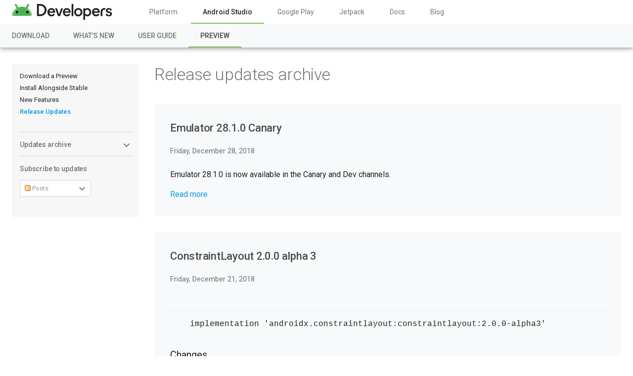

--- FILE ---
content_type: text/html; charset=UTF-8
request_url: https://androidstudio.googleblog.com/2018/12/
body_size: 48225
content:
<!DOCTYPE html>
<html class='v2 list-page' dir='ltr' itemscope='' itemtype='http://schema.org/Blog' lang='en' xmlns='http://www.w3.org/1999/xhtml' xmlns:b='http://www.google.com/2005/gml/b' xmlns:data='http://www.google.com/2005/gml/data' xmlns:expr='http://www.google.com/2005/gml/expr'>
<head>
<link href='https://www.blogger.com/static/v1/widgets/4128112664-css_bundle_v2.css' rel='stylesheet' type='text/css'/>
<title>
Android Studio Release Updates: December 2018
</title>
<meta content='width=device-width, height=device-height, minimum-scale=1.0, initial-scale=1.0, user-scalable=0' name='viewport'/>
<meta content='IE=Edge' http-equiv='X-UA-Compatible'/>
<meta content='Android Studio Release Updates' property='og:title'/>
<meta content='en_US' property='og:locale'/>
<meta content='https://androidstudio.googleblog.com/2018/12/' property='og:url'/>
<meta content='Android Studio Release Updates' property='og:site_name'/>
<!--START Twitter Card -->
<meta content='summary_large_image' name='twitter:card'/>
<meta content='https://androidstudio.googleblog.com/' name='twitter:domain'/>
<meta content='https://androidstudio.googleblog.com/' name='twitter:url'/>
<meta content='Android Studio Release Updates: December 2018' name='twitter:title'/>
<meta content='https://4.bp.blogspot.com/-mCmVQQTHNyY/WvXzt24fYAI/AAAAAAAAJIc/HPOvJli3pV4gemKxdMsHbzQ4x8x7TXriwCLcBGAs/s1600/studio-icon-canary-home_2x.png' name='twitter:image'/>
<link href='https://fonts.googleapis.com/css?family=Roboto:400,300,500' rel='stylesheet' type='text/css'/>
<link href='https://fonts.googleapis.com/icon?family=Material+Icons' rel='stylesheet'/>
<script src='https://ajax.googleapis.com/ajax/libs/jquery/1.11.3/jquery.min.js' type='text/javascript'></script>
<!-- End -->
<style id='page-skin-1' type='text/css'><!--
/*
<Group description="Header Color" selector="header">
<Variable name="header.background.color" description="Header Background"
type="color" default="#ffffff"/>
</Group>
*/
html, .Label h2, #sidebar .rss a, .BlogArchive h2, .FollowByEmail h2.title, .widget .post h2 {
font-family: Roboto, sans-serif;
}
:link, :visited {
color: #039be5;
text-decoration: none;
}
a:focus, a:hover, a:active {
text-decoration: none;
}
.plusfollowers h2.title, .post h2.title, .widget h2.title {
font-family: Roboto, sans-serif;
}
html {
font-family: Roboto, sans-serif;
-moz-osx-font-smoothing: grayscale;
-webkit-font-smoothing: antialiased;
}
body {
padding: 0;
/* This ensures that the scroll bar is always present, which is needed */
/* because content render happens after page load; otherwise the header */
/* would &quot;bounce&quot; in-between states. */
min-height: 110%;
}
h2 {
font-size: 16px;
}
h1, h2, h3, h4, h5 {
line-height: 2em;
}
html, h4, h5, h6 {
font-size: 14px;
}
.Header {
margin-top: 15px;
}
.Header h1 {
font-size: 32px;
font-weight: 300;
line-height: 32px;
height: 42px;
}
.header-outer {
background-color: none;
}
.header-outer, .cols-wrapper, .footer-outer, .google-footer-outer {
padding: 0 24px;
}
.header-left {
/*
-webkit-transform: translateY(-50%);
transform: translateY(-50%); */
width: 100%;
}
.widget-item-control {
height: 100%;
}
.widget.Header, #header {
position: relative;
height: 100%;
width: 100%;
}
}
.widget.Header .header-logo1 {
float: left;
margin-right: 15px;
padding-right: 15px;
border-right: 1px solid #ddd;
}
.header-title h2 {
display: inline-block;
color: rgba(0, 0, 0, .87);
font-size: 44px;
line-height: 56px;
font-weight: 300;
margin: 0;
padding: 24px 0 50px;
}
.header-inner {
background-repeat: no-repeat;
background-position: right 0px;
}
.post-author,
.byline-author {
font-size: 14px;
font-weight: normal;
color: #757575;
color: rgba(0,0,0,.54);
}
.post-content .img-border {
border: 1px solid rgb(235, 235, 235);
padding: 4px;
}
.header-title a {
text-decoration: none !important;
}
pre {
border: 1px solid #bbbbbb;
margin-top: 1em 0 0 0;
padding: 0.99em;
overflow-x: auto;
overflow-y: auto;
}
pre, code {
font-size: 9pt;
background-color: #fafafa;
line-height: 125%;
font-family: monospace;
}
pre, code {
color: #060;
font: 13px/1.54 "courier new",courier,monospace;
}
.header-left .header-logo1 {
width: 128px !important;
}
.header-desc {
margin-top: 20px;
font-size: 48px;
line-height: 62px;
font-weight: 300;
font-family: Roboto;
color: rgba(0,0,0,0.54);
max-width: 640px;
}
.fb-custom img, .twitter-custom img, .gplus-share img {
cursor: pointer;
opacity: 0.54;
}
.fb-custom img:hover, .twitter-custom img:hover, .gplus-share img:hover {
opacity: 0.87;
}
.fb-like {
width: 80px;
}
.post .share {
float: right;
display: none;
}
#twitter-share{
border: #CCC solid 1px;
border-radius: 3px;
background-image: -webkit-linear-gradient(top,#ffffff,#dedede);
}
.twitter-follow {
background: url(//4.bp.blogspot.com/-8O7VcmcY32o/VSYkC2vUj7I/AAAAAAAAHeU/7mzo-JFgTgk/s1600/twitter-bird.png) no-repeat left center;
padding-left: 18px;
font: normal normal normal 11px/18px 'Helvetica Neue',Arial,sans-serif;
font-weight: bold;
text-shadow: 0 1px 0 rgba(255,255,255,.5);
cursor: pointer;
margin-bottom: 10px;
}
.twitter-fb {
padding-top: 2px;
}
.fb-follow-button  {
background: -webkit-linear-gradient(#4c69ba, #3b55a0);
background: -moz-linear-gradient(#4c69ba, #3b55a0);
background: linear-gradient(#4c69ba, #3b55a0);
border-radius: 2px;
height: 18px;
padding: 4px 0 0 3px;
width: 57px;
border: #4c69ba solid 1px;
}
.fb-follow-button a {
text-decoration: none !important;
text-shadow: 0 -1px 0 #354c8c;
text-align: center;
white-space: nowrap;
font-size: 11px;
color: white;
vertical-align: top;
}
.fb-follow-button a:visited {
color: white;
}
.fb-follow {
padding: 0px 5px 3px 0px;
width: 14px;
vertical-align: bottom;
}
.gplus-wrapper {
margin-top: 3px;
display: inline-block;
vertical-align: top;
}
.twitter-custom, .gplus-share {
margin-right: 12px;
}
.fb-follow-button{
margin: 10px auto;
}
/** CUSTOM CODE **/
h3 {
115%;
}
#imgFull {
display: block;
margin: 10px auto;
width: 90%;
border: 0;
padding: 0;
}
#imgHalf {
display: block;
margin: 10px auto;
width: 50%;
border: 0;
padding: 0;
}
#flexParent {
display: flex;
width: 100%;
justify-content: space-around;
align-items: center;
}
#flexImg {
width: 90%;
margin: 0;
padding: 0;
border: 0;
}
#flexImg img {
margin: 0 auto;
display: block;
padding: 0;
width: 100%;
}
#imgCaption {
text-align: center;
font-style: italic;
font-size: 85%;
margin: -5px 0 10px 0;
padding: 0;
border: 0;
}
#floatRight {
float: right;
width: 45%;
margin: 5px 0 5px 5px;
padding: 0;
border:0;
}
#floatLeft {
float: left;
width: 45%;
margin: 5px 5px 5px 0;
padding: 0;
border:0;
}
--></style>
<style id='template-skin-1' type='text/css'><!--
.header-outer {
clear: both;
}
.header-inner {
margin: auto;
padding: 0px;
}
.footer-outer {
background: #f5f5f5;
clear: both;
margin: 0;
}
.footer-inner {
margin: auto;
padding: 0px;
}
.footer-inner-2 {
/* Account for right hand column elasticity. */
max-width: calc(100% - 248px);
}
.google-footer-outer {
clear: both;
}
.cols-wrapper, .google-footer-outer, .footer-inner, .header-inner {
margin-left: auto;
margin-right: auto;
}
.cols-wrapper {
clear: both;
overflow: hidden;
margin: 130px auto 60px;
position: relative;
margin-bottom: 10px;
}
.col-main-wrapper {
max-width: 1352px;
padding: 0 0 80px 0;
position: relative;
z-index: 1;
margin: 0 auto;
}
.col-main-wrapper {
width: 100%;
}
.col-main {
max-width: calc(100% - 288px);
float: left;
margin-left: 288px;
}
.col-left {
position: fixed;
float: left;
height: 100%;
overflow-x: scroll;
overflow-y: auto;
width: 256px;
margin-right: 40px;
}
.col-left .nav-links {
max-height: 336px;
background: #f7f7f7;
padding: 16px 12px 16px 16px;
font-size: 13px;
}
.col-left .nav-links ul {
list-style-type: none;
padding: 0;
}
.col-left .nav-links li.devsite-nav-active a {
color: #039be5;
font-weight: 500;
}
.col-left .blogger-archives {
background: #f7f7f7;
padding: 16px 12px 16px 16px;
font-size: 13px;
}
.col-main-wrapper .col-left .blogger-archives #aside * {
font-size: inherit;
}
.subscribe-wrapper {
margin: 10px 0;
}
.subscribe-dropdown-arrow {
margin-top: 2px;
}
div.subscribe div.top span.inner {
margin: 0 5px 0 10px;
}
.feed-icon {
vertical-align: baseline;
display: inline;
top: 1px;
position: relative;
}
.col-right {
float: right;
width: 248px;
position: relative;
}
@media (max-width: 720px) {
.col-right, .col-left {
display: none;
}
.cols-wrapper {
margin-top: 80px;
padding: 0 16px;
}
.col-main {
margin-left: 0;
width: 100%;
max-width: 100%;
}
}
/* Tweaks for layout mode. */
body#layout .google-footer-outer {
display: none;
}
body#layout .header-outer, body#layout .footer-outer {
background: none;
}
body#layout .header-inner {
height: initial;
}
body#layout .cols-wrapper {
margin-top: initial;
margin-bottom: initial;
}
--></style>
<!-- start all head -->
<meta content='text/html; charset=UTF-8' http-equiv='Content-Type'/>
<meta content='blogger' name='generator'/>
<link href='https://androidstudio.googleblog.com/favicon.ico' rel='icon' type='image/x-icon'/>
<link href='https://androidstudio.googleblog.com/2018/12/' rel='canonical'/>
<link rel="alternate" type="application/atom+xml" title="Android Studio Release Updates - Atom" href="https://androidstudio.googleblog.com/feeds/posts/default" />
<link rel="alternate" type="application/rss+xml" title="Android Studio Release Updates - RSS" href="https://androidstudio.googleblog.com/feeds/posts/default?alt=rss" />
<link rel="service.post" type="application/atom+xml" title="Android Studio Release Updates - Atom" href="https://www.blogger.com/feeds/3325683420543787015/posts/default" />
<!--Can't find substitution for tag [blog.ieCssRetrofitLinks]-->
<meta content='https://androidstudio.googleblog.com/2018/12/' property='og:url'/>
<meta content='Android Studio Release Updates' property='og:title'/>
<meta content='Provides official announcements for new versions of Android Studio and other Android developer tools.' property='og:description'/>
<!-- end all head -->
<base target='_self'/>
<style>
      .google-logo {
        margin-left: -4px;
      }
      #google-footer {
        position: relative;
        font-size: 13px;
        list-style: none;
        text-align: right;
      }
      #google-footer a {
        color: #444;
      }
      #google-footer ul {
        margin: 0;
        padding: 0;
        height: 144px;
        line-height: 144px;
      }
      #google-footer ul li {
        display: inline;
      }
      #google-footer ul li:before {
        color: #999;
        content: "\00b7";
        font-weight: bold;
        margin: 5px;
      }
      #google-footer ul li:first-child:before {
        content: '';
      }
      #google-footer .google-logo-dark {
        left: 0;
        margin-top: -16px;
        position: absolute;
        top: 50%;
      }
      /** Sitemap links. **/
      .footer-inner-2 {
        font-size: 14px;
        padding-top: 42px;
        padding-bottom: 74px;
      }
      .footer-inner-2 .HTML h2 {
        color: #212121;
        color: rgba(0,0,0,.87);
        font-size: 14px;
        font-weight: 500;
        padding-left: 0;
        margin: 10px 0;
      }
      .footer-inner-2 .HTML ul {
        font-weight: normal;
        list-style: none;
        padding-left: 0;
      }
      .footer-inner-2 .HTML li {
        line-height: 24px;
        padding: 0;
      }
      .footer-inner-2 li a {
        color: rgba(65,132,243,.87);
      }
      /** Archive widget. **/
      .BlogArchive {
        font-size: 13px;
        font-weight: normal;
      }
      .BlogArchive .widget-content {
        display: block;
      }
      .BlogArchive h2, .Label h2 {
        color: #039be5;
        text-decoration: none;
      }
      .BlogArchive .hierarchy li {
        display: inline-block;
      }
      .BlogArchive #ArchiveList .hierarchy .hierarchy {
        padding-left: 16px;
      }
      /* Specificity needed here to override widget CSS defaults. */
      .BlogArchive #ArchiveList ul li, .BlogArchive #ArchiveList ul ul li {
        margin: 0;
        padding-left: 0;
        text-indent: 0;
      }
      .BlogArchive .intervalToggle {
        cursor: pointer;
      }
      .BlogArchive .expanded .intervalToggle .new-toggle {
        -ms-transform: rotate(180deg);
        transform: rotate(180deg);
      }
      .BlogArchive .new-toggle {
        float: right;
        padding-top: 3px;
        opacity: 0.87;
      }
      #ArchiveList {
        text-transform: uppercase;
      }
	  .post-count-link.hide {
	  	display: none;
	  }
      #ArchiveList .zippy {
        background-image: url(https://www.gstatic.com/images/icons/material/system/2x/arrow_right_grey600_24dp.png);
	    background-size: 20px;
        width: 20px;
        height: 20px;
        display: inline-block;
        color: rgba(0,0,0,0);
        background-position: 0 -2px;
        transition: 0.2s ease transform;
        transform-origin: 10px 10px;
        line-height: 1.6em;
		position: relative;
		top: -2px;
		left: -6px;
        float: left;
      }
      #ArchiveList .expanded > a .zippy {
        transform: rotate(90deg) translate(-1px, 2px);
      }
      #ArchiveList .expanded > ul:first-of-type {
        margin-top: 8px;
        padding-left: 16px;
      }
      #ArchiveList .archivedate {
        width: 100%;
      }
      /* Months */
      .BlogArchive .items {
        max-width: 150px;
        margin-left: -4px;
      }
      .BlogArchive .expanded .items {
        margin-bottom: 10px;
        overflow: hidden;
      }
      .BlogArchive .items > ul {
        float: left;
        height: 32px;
      }
      .BlogArchive .items a {
        padding: 0 4px;
      }
      .Label {
        font-size: 13px;
        font-weight: normal;
      }
      .sidebar-icon {
        display: inline-block;
        width: 24px;
        height: 24px;
        vertical-align: middle;
        margin-right: 12px;
        margin-top: -1px
      }
      .Label a {
        margin-right: 4px;
      }
      .Label .widget-content {
        display: none;
      }
      .FollowByEmail {
        font-size: 13px;
        font-weight: normal;
      }
      .FollowByEmail h2 {
        background: url("[data-uri]");
        background-repeat: no-repeat;
        background-position: 0 50%;
        text-indent: 30px;
      }
      .FollowByEmail .widget-content {
        display: none;
      }
      .searchBox input {
        border: 1px solid #eee;
        color: #212121;
        color: rgba(0,0,0,.87);
        font-size: 14px;
        padding: 8px 8px 8px 40px;
        width: 164px;
        font-family: Roboto, sans-serif;
        background: url("https://www.gstatic.com/images/icons/material/system/1x/search_grey600_24dp.png") 8px center no-repeat;
      }
      .searchBox ::-webkit-input-placeholder { /* WebKit, Blink, Edge */
        color:    rgba(0,0,0,.54);
      }
      .searchBox :-moz-placeholder { /* Mozilla Firefox 4 to 18 */
        color:    #000;
        opacity:  0.54;
      }
      .searchBox ::-moz-placeholder { /* Mozilla Firefox 19+ */
        color:    #000;
        opacity:  0.54;
      }
      .searchBox :-ms-input-placeholder { /* Internet Explorer 10-11 */
        color:    #757575;
      }
      .widget-item-control {
        margin-top: 0px;
      }
      .section {
        margin: 0;
        padding: 0;
      }
      #sidebar-top {
        border: 1px solid #eee;
      }
      #sidebar-top > div {
        margin: 16px 0;
      }
      .list-page .post {
	  	background: #f7f9fa;
		padding: 32px 32px 16px;
		margin: 0 0 32px;
      }
      .list-page .post .post-footer {
	  	display: none;
      }
      .list-page .post .post-footer {
	  	display: none;
      }
      #main .post .title {
	    border: none;
        margin: 0 0 16px;
		position: relative;
      }
      .detail-page #main .post .title a {
		color: #757575 !important;
		font: 300 34px/40px Roboto,sans-serif;
		letter-spacing: -.01em;
		text-decoration: none;
      }
      #main .post .post-header .published{
        font-size:11px;
        font-weight:bold;
      }
	  #main .breadcrumb a {
	    color: #757575;
	  }
	  #main .breadcrumb a:hover {
	    color: #039be5;
	  }
      .post-header .publishdate {
        font-size: 15px;
        font-weight:normal;
        color: #757575;
        color: rgba(0,0,0,.54);
      }
	  
      .list-page #main .post .title a {
        color: rgba(0,0,0,0.7) !important;
		font-size: 22px;
		font-weight: 500;
	    line-height: 30px;
      }
      #main .post .title a:hover {
        text-decoration:none;
        color:#039be5;
      }
	  
	  @media screen and (max-width: 720px) {
		.detail-page #main .post .title {
		  margin: 0px 0 8px;
		}
	    .detail-page #main .post .title a {
	      font: 300 24px/32px Roboto,sans-serif;
	    }
		.list-page #main .post .title a {
		  font: 400 20px/32px Roboto,sans-serif;
		}
		.breadcrumb, .post-header .publishdate {
		  font-size: 13px;
		}
	  }
      .message,  #main .post .post-header {
        margin: 0;
        padding: 0;
        display: inline-block !important;
      }
      #main .post .post-header .caption, #main .post .post-header .labels-caption,  #main .post .post-footer .caption, #main .post .post-footer .labels-caption {
        color: #444;
        font-weight: 500;
      }
      #main .tr-caption-container td {
        text-align: left !important;
      }
      #main .post .tr-caption {
        color: #757575;
        color: rgba(0,0,0,.54);
        display: block;
        max-width: 560px;
        padding-bottom: 20px;
      }
      #main .post .tr-caption-container {
        line-height: 24px;
        margin: -1px 0 0 0 !important;
        padding: 4px 0;
        text-align: left !important;
      }
      #main .post .post-footer{
        font-size:12px;
        padding-bottom: 21px;
      }
      .label-footer {
        margin-bottom: 12px;
        margin-top: 12px;
      }
      .comment-img {
        margin-right: 16px;
        opacity: 0.54;
        vertical-align: middle;
      }
      #main .post .post-header .published {
        margin-top: -2px;
      }
      .post .post-content {
        color: #212121;
        color: rgba(0,0,0, 0.87);
		padding-top: 24px;
        word-wrap: break-word;
      }
      .post-body .post-content ul, .post-body .post-content ol {
        margin: 16px 0;
        padding: 0 48px;
      }
      .post-summary {
        display: none;
      }
      /* Override all post images/videos to left align. */
      .post-content .separator > a, .post-content .separator > span {
        margin-left: 0 !important;
      }
      .post-content img {
        max-width: 100%;
		height: auto;
      }
      .post-content .tr-caption-container img {
        margin-bottom: 12px;
      }
      .post-content iframe, .post-content embed {
        max-width: 100%;
      }
      .post-content .carousel-container {
        margin-bottom: 48px;
      }
      #main .post-content b {
        font-weight: 500;
      }
      /* These are the main paragraph spacing tweaks. */
	  #main .post-content br {
	      content: ' ';
	      display: block;
	      height: 6px;
	  }
      .post-content .space {
        display: block;
        height: 8px;
      }
      .post-content iframe + .space, .post-content iframe + br {
        padding: 0 !important;
      }
      #main .post .jump-link {
        margin-bottom:10px;
      }
      .post-content img, .post-content iframe {
        margin: 0;
      }
      .post-content > img:first-child, .post-content > iframe:first-child {
        margin-top: 0;
      }
      #aside {
        border:1px solid #eee;
        border-top: 0;
      }
      #aside .widget {
        margin:0;
      }
      #aside .widget h2, #ArchiveList a.toggle {
        color: #212121;
        font-weight: 400;
        margin: 0;
      }
      #ArchiveList a.toggle, #ArchiveList a.toggle:link,
	  #ArchiveList a.toggle:visited, #ArchiveList a.toggle:hover {
        color: #212121;
      }
      #ArchiveList .toggle .material-icons {
        padding-top: 4px;
      }
      #sidebar .tab {
        cursor: pointer;
      }
      #sidebar .tab .arrow {
        display: inline-block;
        float: right;
      }
      #sidebar .tab .icon {
        display: inline-block;
        vertical-align: top;
        height: 24px;
        width: 24px;
        margin-right: 13px;
        margin-left: -1px;
        margin-top: 1px;
        color: #757575;
        color: rgba(0,0,0,.54);
      }
      #sidebar .widget-content > :first-child {
        /*padding-top: 8px;*/
      }
      #sidebar .active .tab .arrow {
        -ms-transform: rotate(180deg);
        transform: rotate(180deg);
      }
      #sidebar .arrow {
        color: #757575;
        color: rgba(0,0,0,.54);
      }
      #sidebar .widget h2 {
        font-size: 18px;
        line-height: 20px;
        display: block;
		color: rgba(0,0,0, .54) !important;
      }
      #sidebar .widget .BlogArchive {
        padding-bottom: 8px;
      }
      #sidebar .widget {
        margin-bottom: 0;
        padding: 15px 0;
        min-height: 20px;
      }
      #sidebar .widget:last-child {
        border-bottom: none;
        box-shadow: none;
        margin-bottom: 0;
      }
      #sidebar ul {
        margin: 0;
        padding: 0;
      }
      #sidebar ul li {
        list-style: none;
        font-size: 16px;
        line-height: 16px;
        padding: 0 0 6px 0;
        background-color: white;
      }
      #sidebar ul li a {
        line-height: 16px;
        color: #212121;
        text-transform: none;
      }
      #sidebar ul li a:hover {
        color: #039be5;
      }
      #sidebar .archive {
        background-image: url("[data-uri]");
        height: 24px;
        line-height: 24px;
        padding-left: 30px;
      }
      #sidebar .labels {
        background-image: url("[data-uri]");
        height: 20px;
        line-height: 20px;
        padding-left: 30px;
      }
      #sidebar .rss a {
        background-image: url("[data-uri]");
      }
      #sidebar .subscription a {
        background-image: url("[data-uri]");
      }
      #sidebar-bottom {
        background: #f5f5f5;
        border-top:1px solid #eee;
      }
      #sidebar-bottom .widget {
        border-bottom: 1px solid #e0e0e0;
        padding: 15px 0;
        text-align: center;
      }
      #sidebar-bottom > div:last-child {
        border-bottom: 0;
      }
      #sidebar-bottom .text {
        line-height: 20px;
      }
      /* Home, forward, and backward pagination. */
      .blog-pager {
        border-top : 1px #e0e0e0 solid;
        padding-top: 10px;
        margin-top: 15px;
        text-align: right !important;
      }
      #blog-pager {
        margin-botom: 0;
        margin-top: -14px;
        padding: 16px 0 0 0;
      }
      #blog-pager a {
        display: inline-block;
      }
      .blog-pager i.disabled {
        opacity: 0.2 !important;
      }
      .blog-pager i {
        color: black;
        margin-left: 16px;
        opacity: 0.54;
      }
      .blog-pager i:hover, .blog-pager i:active {
        opacity: 0.87;
      }
      #blog-pager-older-link, #blog-pager-newer-link {
        float: none;
      }
      .gplus-profile {
        background-color: #fafafa;
        border: 1px solid #eee;
        overflow: hidden;
        width: 212px;
      }
      .gplus-profile-inner {
        margin-left: -1px;
        margin-top: -1px;
      }
      /* Sidebar follow buttons. */
      .followgooglewrapper {
        padding: 12px 0 0 0;
      }
      .loading {
        visibility: hidden;
      }
      .detail-page .post-footer .cmt_iframe_holder {
        padding-top: 40px !important;
      }
      /** Desktop **/
      @media (max-width: 900px) {
        .footer-outer {
          display: none;
        }
        .cols-wrapper {
          min-width: initial;
        }
        .google-footer-outer {
          background-color: #f5f5f5;
        }
        .header-desc {
          font-size: 40px;
          line-height: 56px;
          max-width: 100%;
        }
        .header-inner {
          padding-top: 80px;
        }
      }
      /** Tablet **/
      @media (max-width: 712px) {
        .header-desc {
          font-size: 32px;
          line-height: 40px;
        }
      }
      /* An extra breakpoint accommodating for long blog titles. */
      @media (max-width: 600px) {
        .header-desc {
          margin-top: 0;
        }
        .header-inner .google-logo {
          height: 40px;
          margin-top: 3px;
        }
        .header-inner .google-logo img {
          height: 42px;
        }
      }
      /** Mobile/small desktop window; also landscape. **/
      @media (max-width: 480px), (max-height: 480px) {
        .header-outer, .cols-wrapper, .footer-outer, .google-footer-outer {
          padding: 1px 20px;
        }
        .header-title {
          font-size: 18px;
          line-height: 24px;
        }
        .header-desc {
          font-size: 28px;
          line-height: 36px;
        }
        .byline-author {
          display: block;
          font-size: 12px;
          line-height: 24px;
          margin-top: 6px;
        }
        #main .post .post-header {
          padding-bottom: 12px;
        }
        #main .post .post-header .published {

        }
        .post .read-more {
          display: block;
          margin-top: 14px;
        }
        .post .tr-caption {
          font-size: 12px;
        }
        .post-content iframe {
          /* iframe won't keep aspect ratio when scaled down. */
          max-height: 240px;
        }
        .post-content .separator img, .post-content .tr-caption-container img, .post-content iframe {
          margin-left: -16px;
          max-width: inherit;
          width: calc(100% + 32px);
        }
        .post-content table, .post-content td {
          width: 100%;
        }
        #blog-pager {
          margin: 0;
          padding: 16px 0;
        }
        /** List page tweaks. **/
        .list-page .post-original {
          display: block;
        }
        .list-page .post-summary {
          display: none;
        }
        .list-page .comment-container {
          display: none;
        }
        .post .comment-container {
          display: none !important;
        }
        .list-page #blog-pager {
          padding-top: 0;
          border: 0;
          margin-top: -8px;
        }
        .list-page .label-footer {
          display: none;
        }
        .list-page #main .post .post-footer {
          display: none;
        }
        .list-page .post .share {
          display: none;
        }
        /** Detail page tweaks. **/
        .detail-page .post-footer .cmt_iframe_holder {
          padding-top: 32px !important;
        }
        .detail-page .label-footer {
          margin-bottom: 0;
        }
        .detail-page #main .post .post-footer {
          padding-bottom: 0;
        }
        .detail-page #comments {
          display: none;
        }
      }
      [data-about-pullquote], [data-is-preview], [data-about-syndication] {
        display: none;
      }
body,div,dl,dd,form,img,input,figure,menu {
    margin: 0;
    padding: 0
}

iframe {
    border: 0
}

.caution>:first-child,.dogfood>:first-child,.note>:first-child,.quickstart-left>:first-child,.quickstart-wide>:first-child,.special>:first-child,.success>:first-child,.warning>:first-child,aside>:first-child,blockquote>:first-child,dd>:first-child,li>p:first-child,td>:first-child,td>:first-child>li:first-child,td>.devsite-table-wrapper:first-child>table,td>.expandable:first-child>:nth-child(2) {
    margin-top: 0
}

.caution>:last-child,.dogfood>:last-child,.note>:last-child,.quickstart-left>:last-child,.quickstart-wide>:last-child,.special>:last-child,.success>:last-child,.warning>:last-child,aside>:last-child,blockquote>:last-child,dd>:last-child,li>p:last-child,td>:last-child,td>:last-child>li:last-child,td>.devsite-table-wrapper:last-child>table,td>.expandable:last-child>:last-child {
    margin-bottom: 0
}

html {
    -moz-box-sizing: border-box;
    -webkit-box-sizing: border-box;
    box-sizing: border-box
}

*,*:before,*:after {
    -moz-box-sizing: inherit;
    -webkit-box-sizing: inherit;
    box-sizing: inherit
}

.clearfix:after,.quickstart-step:after {
    clear: both;
    content: "";
    display: table;
    height: 0;
    visibility: hidden
}

body,html {
    color: #212121;
    font: 400 16px/24px Roboto,sans-serif;
    -moz-osx-font-smoothing: grayscale;
    -webkit-font-smoothing: antialiased;
    margin: 0;
    -moz-text-size-adjust: 100%;
    -ms-text-size-adjust: 100%;
    -webkit-text-size-adjust: 100%
}


p {
    margin: 15px 0;
    padding: 0
}

img {
    border: 0;
    max-width: 100%
}

table img {
    max-width: 272px
}

:link,:visited {
    color: #039be5;
    outline: 0;
    text-decoration: none
}

a:focus {
    text-decoration: underline
}

th :link,th :visited,.devsite-toast-content :link,.devsite-toast-content :visited {
    color: #fff;
    text-decoration: underline
}

th a:focus,.devsite-toast-content a:focus {
    background: rgba(255,255,255,.3);
    border-radius: 2px;
    margin: -4px;
    padding: 4px;
    text-decoration: none
}

sup {
    line-height: 1
}

dd,ol,ul {
    margin: 0;
    padding-left: 40px
}

ol {
    list-style: decimal outside
}

ol ol {
    list-style-type: lower-alpha
}

ol ol ol {
    list-style-type: lower-roman
}

ul {
    list-style: disc outside
}

li,li p {
    margin: 8px 0;
    padding: 0
}

dt {
    font: 700 16px/24px Roboto,sans-serif
}

dt,dd {
    margin: 16px 0
}

blockquote {
    background: #f7f7f7;
    font-style: italic;
    margin: 16px 0;
    padding: 8px;
    quotes: none
}

hr {
    background: #ebebeb;
    border: 0;
    height: 1px;
    margin: 16px 0
}

abbr,acronym {
    border-bottom: 1px dotted #757575;
    cursor: help
}

address,cite,dfn,em {
    font-style: italic
}

strong {
    font-weight: bold
}

.devsite-article-body .material-icons {
    vertical-align: bottom
}

h2.numbered {
    line-height: 48px;
    margin-top: 60px;
    padding-bottom: 19px
}

h2.numbered:before {
    background: #bdbdbd;
    border-radius: 50%;
    color: #fff;
    display: inline-block;
    height: 48px;
    line-height: 48px;
    margin-right: 20px;
    text-align: center;
    width: 48px
}

h2.numbered:nth-of-type(1):before {
    content: '1'
}

h2.numbered:nth-of-type(2):before {
    content: '2'
}

h2.numbered:nth-of-type(3):before {
    content: '3'
}

h2.numbered:nth-of-type(4):before {
    content: '4'
}

h2.numbered:nth-of-type(5):before {
    content: '5'
}

h2.numbered:nth-of-type(6):before {
    content: '6'
}

h2.numbered:nth-of-type(7):before {
    content: '7'
}

h2.numbered:nth-of-type(8):before {
    content: '8'
}

h2.numbered:nth-of-type(9):before {
    content: '9'
}

.compare-better,.compare-no,.compare-worse,.compare-yes {
    font-weight: bold
}

.compare-better::before,.compare-no::before,.compare-worse::before,.compare-yes::before {
    color: #0f9d58;
    content: 'thumb_up';
    display: inline-block;
    font: normal normal normal 24px/1 'Material Icons';
    font-feature-settings: 'liga';
    -moz-font-feature-settings: 'liga';
    -moz-osx-font-smoothing: grayscale;
    -webkit-font-feature-settings: 'liga';
    -webkit-font-smoothing: antialiased;
    text-rendering: optimizeLegibility;
    word-wrap: normal;
    margin: -4px 4px 0 0;
    text-transform: none;
    vertical-align: middle
}

.compare-no::before {
    color: #dd2c00;
    content: 'not_interested'
}

.compare-worse::before {
    color: #dd2c00;
    content: 'thumb_down'
}

.compare-yes::before {
    content: 'check'
}

.align-center {
    text-align: center
}

.align-right {
    text-align: right
}

.hanging-indent,.members.function td:first-child {
    padding-left: 25px;
    text-indent: -17px
}

.bad-table {
    table-layout: fixed
}

.bad-table tr,.bad-table td {
    word-wrap: break-word
}

.bad-table pre {
    word-wrap: normal
}

.screenshot {
    border: 1px solid #ebebeb;
    padding: 3px
}

.columns tr,.columns td,.columns th {
    background: 0;
    border: 0;
    font: 16px/24px Roboto,sans-serif;
    padding: 0
}

.columns th {
    color: #212121;
    font-weight: 500
}

.columns code,.columns pre {
    background: #f7f7f7
}

.inline:not(.expandable) {
    display: inline
}

.inline-block {
    display: inline-block
}

.block {
    display: block
}

.attempt-left {
    float: left;
    margin: 0 40px 40px 0;
    max-width: calc((100% - 40px)/2)
}

.attempt-right {
    float: right;
    margin: 0 0 40px 40px;
    max-width: calc((100% - 40px)/2)
}

.attempt-left+.attempt-right {
    margin-left: 0
}

.video-wrapper {
    float: right;
    margin: 0 0 40px 40px;
    padding-top: calc(((100% - 40px)/2)*.5625 - 1px);
    position: relative;
    width: calc((100% - 40px)/2)
}

.video-wrapper-full-width {
    margin: 16px 0;
    padding-top: calc(56.25% - 1px);
    position: relative;
    width: 100%
}

.video-wrapper embed,.video-wrapper iframe,.video-wrapper object,.video-wrapper-full-width embed,.video-wrapper-full-width iframe,.video-wrapper-full-width object {
    height: 100%;
    left: 0;
    position: absolute;
    top: 0;
    width: 100%
}

@media screen and (max-width: 1000px) {
    .attempt-left,.attempt-right {
        display:block;
        float: none;
        margin: 16px 0;
        max-width: 100%
    }

    .video-wrapper {
        float: none;
        margin: 16px 0;
        padding-top: 56.25%;
        width: 100%
    }
}

body,div,dl,dd,form,img,input,figure,menu {
    margin: 0;
    padding: 0
}

iframe {
    border: 0
}

.caution>:first-child,.dogfood>:first-child,.note>:first-child,.quickstart-left>:first-child,.quickstart-wide>:first-child,.special>:first-child,.success>:first-child,.warning>:first-child,aside>:first-child,blockquote>:first-child,dd>:first-child,li>p:first-child,td>:first-child,td>:first-child>li:first-child,td>.devsite-table-wrapper:first-child>table,td>.expandable:first-child>:nth-child(2) {
    margin-top: 0
}

.caution>:last-child,.dogfood>:last-child,.note>:last-child,.quickstart-left>:last-child,.quickstart-wide>:last-child,.special>:last-child,.success>:last-child,.warning>:last-child,aside>:last-child,blockquote>:last-child,dd>:last-child,li>p:last-child,td>:last-child,td>:last-child>li:last-child,td>.devsite-table-wrapper:last-child>table,td>.expandable:last-child>:last-child {
    margin-bottom: 0
}

html {
    -moz-box-sizing: border-box;
    -webkit-box-sizing: border-box;
    box-sizing: border-box
}

*,*:before,*:after {
    -moz-box-sizing: inherit;
    -webkit-box-sizing: inherit;
    box-sizing: inherit
}

.clearfix:after,.quickstart-step:after {
    clear: both;
    content: "";
    display: table;
    height: 0;
    visibility: hidden
}

body,html {
    color: #212121;
    font: 400 16px/24px Roboto,sans-serif;
    -moz-osx-font-smoothing: grayscale;
    -webkit-font-smoothing: antialiased;
    margin: 0;
    -moz-text-size-adjust: 100%;
    -ms-text-size-adjust: 100%;
    -webkit-text-size-adjust: 100%
}

p {
    margin: 16px 0;
    padding: 0
}

img {
    border: 0;
    max-width: 100%
}

table img {
    max-width: 272px
}

:link,:visited {
    color: #039be5;
    outline: 0;
    text-decoration: none
}

a:focus {
    text-decoration: underline
}

th :link,th :visited,.devsite-toast-content :link,.devsite-toast-content :visited {
    color: #fff;
    text-decoration: underline
}

th a:focus,.devsite-toast-content a:focus {
    background: rgba(255,255,255,.3);
    border-radius: 2px;
    margin: -4px;
    padding: 4px;
    text-decoration: none
}

sup {
    line-height: 1
}

dd,ol,ul {
    margin: 0;
    padding-left: 40px
}

ol {
    list-style: decimal outside
}

ol ol {
    list-style-type: lower-alpha
}

ol ol ol {
    list-style-type: lower-roman
}

ul {
    list-style: disc outside
}

li,li p {
    margin: 8px 0;
    padding: 0
}

dt {
    font: 700 16px/24px Roboto,sans-serif
}

dt,dd {
    margin: 16px 0
}

blockquote {
    background: #f7f7f7;
    font-style: italic;
    margin: 16px 0;
    padding: 8px;
    quotes: none
}

hr {
    background: #ebebeb;
    border: 0;
    height: 1px;
    margin: 16px 0
}

abbr,acronym {
    border-bottom: 1px dotted #757575;
    cursor: help
}

address,cite,dfn,em {
    font-style: italic
}

strong {
    font-weight: bold
}

.devsite-article-body .material-icons {
    vertical-align: bottom
}

.devsite-hidden {
    display: none
}

.no-feedback .devsite-feedback-button {
    display: none
}

a .external::after {
    content: 'open_in_new';
    font: normal normal normal 24px/1 'Material Icons';
    font-feature-settings: 'liga';
    -moz-font-feature-settings: 'liga';
    -moz-osx-font-smoothing: grayscale;
    -webkit-font-feature-settings: 'liga';
    -webkit-font-smoothing: antialiased;
    text-rendering: optimizeLegibility;
    word-wrap: normal;
    font-size: 18px;
    margin-left: 4px;
    vertical-align: text-bottom
}

h2 .numbered {
    line-height: 48px;
    margin-top: 60px;
    padding-bottom: 19px
}

h2 .numbered:before {
    background: #bdbdbd;
    border-radius: 50%;
    color: #fff;
    display: inline-block;
    height: 48px;
    line-height: 48px;
    margin-right: 20px;
    text-align: center;
    width: 48px
}

h2 .numbered:nth-of-type(1):before {
    content: '1'
}

h2 .numbered:nth-of-type(2):before {
    content: '2'
}

h2 .numbered:nth-of-type(3):before {
    content: '3'
}

h2 .numbered:nth-of-type(4):before {
    content: '4'
}

h2 .numbered:nth-of-type(5):before {
    content: '5'
}

h2 .numbered:nth-of-type(6):before {
    content: '6'
}

h2 .numbered:nth-of-type(7):before {
    content: '7'
}

h2 .numbered:nth-of-type(8):before {
    content: '8'
}

h2 .numbered:nth-of-type(9):before {
    content: '9'
}

.compare-better,.compare-no,.compare-worse,.compare-yes {
    font-weight: bold
}

.compare-better::before,.compare-no::before,.compare-worse::before,.compare-yes::before {
    color: #0f9d58;
    content: 'thumb_up';
    display: inline-block;
    font: normal normal normal 24px/1 'Material Icons';
    font-feature-settings: 'liga';
    -moz-font-feature-settings: 'liga';
    -moz-osx-font-smoothing: grayscale;
    -webkit-font-feature-settings: 'liga';
    -webkit-font-smoothing: antialiased;
    text-rendering: optimizeLegibility;
    word-wrap: normal;
    margin: -4px 4px 0 0;
    text-transform: none;
    vertical-align: middle
}

.compare-no::before {
    color: #dd2c00;
    content: 'not_interested'
}

.compare-worse::before {
    color: #dd2c00;
    content: 'thumb_down'
}

.compare-yes::before {
    content: 'check'
}

.align-center {
    text-align: center
}

.align-right {
    text-align: right
}

.hanging-indent,.members .function td:first-child {
    padding-left: 25px;
    text-indent: -17px
}

.bad-table {
    table-layout: fixed
}

.bad-table tr,.bad-table td {
    word-wrap: break-word
}

.bad-table pre {
    word-wrap: normal
}

.screenshot {
    border: 1px solid #ebebeb;
    padding: 3px
}

.columns tr,.columns td,.columns th {
    background: 0;
    border: 0;
    font: 16px/24px Roboto,sans-serif;
    padding: 0
}

.columns th {
    color: #212121;
    font-weight: 500
}

.columns code,.columns pre {
    background: #f7f7f7
}

.inline:not(.expandable) {
    display: inline
}

.inline-block {
    display: inline-block
}

.block {
    display: block
}

.attempt-left {
    float: left;
    margin: 0 40px 40px 0;
    max-width: calc((100% - 40px)/2)
}

.attempt-right {
    float: right;
    margin: 0 0 40px 40px;
    max-width: calc((100% - 40px)/2)
}

.attempt-left+.attempt-right {
    margin-left: 0
}

.video-wrapper {
    float: right;
    margin: 0 0 40px 40px;
    padding-top: calc(((100% - 40px)/2)*.5625 - 1px);
    position: relative;
    width: calc((100% - 40px)/2)
}

.video-wrapper-full-width {
    margin: 16px 0;
    padding-top: calc(56.25% - 1px);
    position: relative;
    width: 100%
}

.video-wrapper embed,.video-wrapper iframe,.video-wrapper object,.video-wrapper-full-width embed,.video-wrapper-full-width iframe,.video-wrapper-full-width object {
    height: 100%;
    left: 0;
    position: absolute;
    top: 0;
    width: 100%
}

@media screen and (max-width: 1000px) {
    .attempt-left,.attempt-right {
        display:block;
        float: none;
        margin: 16px 0;
        max-width: 100%
    }

    .video-wrapper {
        float: none;
        margin: 16px 0;
        padding-top: 56.25%;
        width: 100%
    }
}

.no-select {
    -moz-user-select: none;
    -ms-user-select: none;
    -webkit-user-select: none
}

.devsite-wrapper {
    margin-top: 48px;
    overflow: hidden;
    width: 100%
}

.devsite-main-content {
    margin: 40px auto;
    max-width: 1400px;
    padding: 0 24px;
    position: relative
}

.devsite-full-width-page .devsite-main-content,.devsite-landing-page .devsite-main-content,.devsite-products-page .devsite-main-content {
    max-width: 1592px;
    padding: 0 120px
}

.devsite-article-inner,.devsite-main-content {
    min-height: calc(100vh - 594px)
}

.devsite-header-no-upper-tabs .devsite-article-inner,.devsite-header-no-upper-tabs .devsite-main-content {
    min-height: calc(100vh - 526px)
}

.devsite-header-no-lower-tabs .devsite-article-inner,.devsite-header-no-lower-tabs .devsite-main-content {
    min-height: calc(100vh - 562px)
}

.devsite-header-no-upper-tabs .devsite-header-no-lower-tabs .devsite-article-inner,.devsite-header-no-upper-tabs .devsite-header-no-lower-tabs .devsite-main-content {
    min-height: calc(100vh - 478px)
}

.devsite-home-page .devsite-header-no-upper-tabs .devsite-header-no-lower-tabs .devsite-main-content {
    min-height: calc(100vh - 710px)
}

.devsite-article-mask,.devsite-site-mask,.ui-widget-overlay {
    background: #212121;
    cursor: pointer;
    display: none;
    height: 100vh;
    opacity: .5;
    position: fixed;
    top: 0;
    width: 100%;
    z-index: 10001
}

.ui-widget-overlay {
    display: block
}

.devsite-site-mask {
    z-index: 10011
}


.devsite-article-mask,
.devsite-site-mask,
/* Add the ui-widget class to handle some legacy jQuery UI dialogs.
 * TODO(mverrilli): change those dialogs to not use jQuery UI. */
.ui-widget-overlay {
  background: GREY_900;
  cursor: pointer;
  display: none;
  height: 100vh;
  opacity: .5;
  position: fixed;
  top: 0;
  width: 100%;
  z-index: ARTICLE_MASK_Z_INDEX;
}

.devsite-article {
    margin-left: 296px;
    position: relative;
    width: calc(100% - 496px)
}

.devsite-article-inner {
    float: left;
    width: 100%
}

.devsite-article h1:first-of-type {
    position: relative;
    margin-top: 0;
    top: -4px
}

@media screen and (max-width: 1200px) {
    .devsite-section-nav+.devsite-article,.devsite-section-nav+.devsite-page-nav+.devsite-article {
        width:calc(100% - 296px)
    }

    .devsite-article {
        width: calc(100% - 496px)
    }
}

@media screen and (max-width: 1000px) {
    .devsite-full-width-page .devsite-main-content,.devsite-landing-page .devsite-main-content,.devsite-products-page .devsite-main-content {
        padding:0 80px
    }

    .devsite-section-nav+.devsite-article,.devsite-section-nav+.devsite-page-nav+.devsite-article {
        margin-left: 296px
    }

    .devsite-article {
        margin: 0;
        width: 100%
    }
}

@media screen and (max-width: 720px) {
    .devsite-full-width-page .devsite-main-content,.devsite-landing-page .devsite-main-content,.devsite-products-page .devsite-main-content,.devsite-main-content {
        padding:0 16px
    }

    .devsite-section-nav+.devsite-article,.devsite-section-nav+.devsite-page-nav+.devsite-article {
        margin: 0;
        width: 100%
    }
}

aside,.caution,.dogfood,.note,.special,.success,.warning,#embedded-explorer .com-google-api-explorer-client-history-EmbeddedHistoryItemView_HistoryItemUiBinderImpl_GenCss_style-error {
    display: block;
    font-size: 14px;
    margin: 16px 0;
    padding: 12px 24px 12px 60px
}

aside::before,.caution::before,.dogfood::before,.note::before,.special::before,.success::before,.warning::before,#embedded-explorer .com-google-api-explorer-client-history-EmbeddedHistoryItemView_HistoryItemUiBinderImpl_GenCss_style-error .gwt-Label::before {
    float: left;
    font: normal normal normal 24px/1 'Material Icons';
    font-feature-settings: 'liga';
    -moz-font-feature-settings: 'liga';
    -moz-osx-font-smoothing: grayscale;
    -webkit-font-feature-settings: 'liga';
    -webkit-font-smoothing: antialiased;
    text-rendering: optimizeLegibility;
    word-wrap: normal;
    margin-left: -36px
}

aside :link,aside :visited,.caution :link,.caution :visited,.dogfood :link,.dogfood :visited,.note :link,.note :visited,.special :link,.special :visited,.success :link,.success :visited,.warning :link,.warning :visited {
    text-decoration: underline
}

aside a:focus,.caution a:focus,.dogfood a:focus,.note a:focus,.special a:focus,.success a:focus,.warning a:focus {
    background: rgba(255,255,255,.7);
    border-radius: 2px;
    margin: -4px;
    padding: 4px;
    text-decoration: none
}

aside pre,.caution pre,.dogfood pre,.note pre,.special pre,.success pre,.warning pre {
    background: rgba(255,255,255,.75)
}

aside code,aside var,.caution code,.dogfood code,.note code,.special code,.success code,.warning code {
    font-weight: 700;
    padding: 0
}

aside,aside code,aside var,aside :link,aside :visited,.note,.note code,.note :link,.note :visited,.special,.special code,.special :link,.special :visited {
    background: #e1f5fe;
    color: #0288d1
}

aside::before,.note::before,.special::before {
    color: #039be5;
    content: 'star'
}

.caution,.caution code,.caution :link,.caution :visited {
    background: #fff3e0;
    color: #dd2c00
}

.caution::before {
    color: #ff6e40;
    content: 'error'
}

.dogfood,.dogfood code,.dogfood :link,.dogfood :visited {
    background: #eceff1;
    color: #546e7a
}

.dogfood::before {
    color: #78909c;
    content: 'pets'
}

.success,.success code,.success :link,.success :visited {
    background: #e0f2f1;
    color: #00897b
}

.success::before {
    color: #00bfa5;
    content: 'check_circle'
}

.warning,.warning code,.warning :link,.warning :visited,#embedded-explorer .com-google-api-explorer-client-history-EmbeddedHistoryItemView_HistoryItemUiBinderImpl_GenCss_style-error,#embedded-explorer .com-google-api-explorer-client-history-EmbeddedHistoryItemView_HistoryItemUiBinderImpl_GenCss_style-error :link,#embedded-explorer .com-google-api-explorer-client-history-EmbeddedHistoryItemView_HistoryItemUiBinderImpl_GenCss_style-error :visited {
    background: #fbe9e7;
    color: #d50000
}

.warning::before,#embedded-explorer .com-google-api-explorer-client-history-EmbeddedHistoryItemView_HistoryItemUiBinderImpl_GenCss_style-error .gwt-Label::before {
    color: #ff1744;
    content: 'warning'
}

.devsite-no-page-title>aside:first-child,.devsite-no-page-title>.caution:first-child,.devsite-no-page-title>.dogfood:first-child,.devsite-no-page-title>.note:first-child,.devsite-no-page-title>.special:first-child,.devsite-no-page-title>.success:first-child,.devsite-no-page-title>.warning:first-child {
    clear: right
}

.devsite-banner {
    font-size: 14px;
    margin: -40px -10024px 40px;
    text-align: left
}

.devsite-banner :link,.devsite-banner :visited {
    text-decoration: underline
}

.devsite-banner a:focus {
    background: rgba(255,255,255,.7);
    border-radius: 2px;
    margin: -4px;
    padding: 4px;
    text-decoration: none
}

.devsite-banner-confidential,.devsite-banner-confidential :link,.devsite-banner-confidential :visited {
    background: #fbe9e7;
    color: #d50000
}

.devsite-banner-announcement,.devsite-banner-announcement :link,.devsite-banner-announcement :visited {
    background: #fff3e0;
    color: #dd2c00;
    font-weight: 500
}

.devsite-banner-inner {
    margin: 0 10000px;
    padding: 20px 24px
}

.devsite-banner-confidential .devsite-banner-inner {
    padding-left: 60px
}

.devsite-banner-confidential .devsite-banner-inner::before {
    color: #ff1744;
    content: 'warning';
    float: left;
    font: normal normal normal 24px/1 'Material Icons';
    font-feature-settings: 'liga';
    -moz-font-feature-settings: 'liga';
    -moz-osx-font-smoothing: grayscale;
    -webkit-font-feature-settings: 'liga';
    -webkit-font-smoothing: antialiased;
    text-rendering: optimizeLegibility;
    word-wrap: normal;
    margin-left: -36px
}

.devsite-banner-icon {
    display: inline;
    height: 24px;
    margin-right: 24px;
    vertical-align: bottom;
    width: 24px
}

.devsite-banner-header {
    font-weight: bold
}

@media screen and (max-width: 720px) {
    .devsite-banner {
        margin:-40px -10016px 40px
    }

    .devsite-banner-inner {
        padding: 20px 16px
    }

    .devsite-banner-confidential .devsite-banner-inner {
        padding-left: 52px
    }
}

.button,.fc-button,button,#embedded-explorer .com-google-api-explorer-client-embedded-EmbeddedParameterForm_EmbeddedParameterFormUiBinderImpl_GenCss_style-execute,#embedded-explorer div .com-google-api-explorer-client-history-EmbeddedHistoryItemView_HistoryItemUiBinderImpl_GenCss_style-showHideHeaders,.gwt-PopupPanel .popupContent button,input[type="button"],input[type="file"],input[type="image"],input[type="reset"],input[type="submit"] {
    background-color: #fff;
    border: 0;
    border-radius: 2px;
    box-shadow: none;
    color: #039be5;
    cursor: pointer;
    display: inline-block;
    font: 500 14px/20px Roboto,sans-serif;
    height: 36px;
    margin: 0;
    min-width: 36px;
    outline: 0;
    overflow: hidden;
    padding: 8px;
    text-align: center;
    text-decoration: none;
    text-overflow: ellipsis;
    text-transform: uppercase;
    transition: background-color .2s,box-shadow .2s;
    vertical-align: middle;
    white-space: nowrap
}

.button+.button,button+button,input[type="button"]+input[type="button"],input[type="file"]+input[type="file"],input[type="image"]+input[type="image"],input[type="reset"]+input[type="reset"],input[type="submit"]+input[type="submit"] {
    margin-left: 16px
}

.button-flat+.button-flat,.button-white+.button-white,button+.button {
    margin-left: 8px
}

.button:focus,.button:hover,button:focus,button:hover,#embedded-explorer button:focus,#embedded-explorer button:hover,#embedded-explorer div .com-google-api-explorer-client-history-EmbeddedHistoryItemView_HistoryItemUiBinderImpl_GenCss_style-showHideHeaders:focus,#embedded-explorer div .com-google-api-explorer-client-history-EmbeddedHistoryItemView_HistoryItemUiBinderImpl_GenCss_style-showHideHeaders:hover,.gwt-PopupPanel .popupContent button:focus,.gwt-PopupPanel .popupContent button:hover,input[type="button"]:focus,input[type="button"]:hover,input[type="file"]:focus,input[type="file"]:hover,input[type="image"]:focus,input[type="image"]:hover,input[type="reset"]:focus,input[type="reset"]:hover,input[type="submit"]:focus,input[type="submit"]:hover {
    background-color: #e1f3fc
}

.button:active,button:active,#embedded-explorer button:active,#embedded-explorer div .com-google-api-explorer-client-history-EmbeddedHistoryItemView_HistoryItemUiBinderImpl_GenCss_style-showHideHeaders:active,.gwt-PopupPanel .popupContent button:active,input[type="button"]:active,input[type="file"]:active,input[type="image"]:active,input[type="reset"]:active,input[type="submit"]:active {
    background-color: #c3e7f9
}

.button,button,input[type="button"],input[type="file"],input[type="image"],input[type="reset"],input[type="submit"],#embedded-explorer .com-google-api-explorer-client-embedded-EmbeddedParameterForm_EmbeddedParameterFormUiBinderImpl_GenCss_style-execute {
    box-shadow: 0 2px 5px 0 rgba(0,0,0,.26);
    padding: 8px 16px
}

.button:focus {
    text-decoration: none
}

.button:active,.button-blue:active,.button-green:active,.button-primary:active,.button-red:active,button:active,input[type="button"]:active,input[type="file"]:active,input[type="image"]:active,input[type="reset"]:active,input[type="submit"]:active,#embedded-explorer .com-google-api-explorer-client-embedded-EmbeddedParameterForm_EmbeddedParameterFormUiBinderImpl_GenCss_style-execute:active {
    box-shadow: 0 4px 8px 0 rgba(0,0,0,.38)
}

.button-blue,.button-green,.button-primary,.button-red,#embedded-explorer .com-google-api-explorer-client-embedded-EmbeddedParameterForm_EmbeddedParameterFormUiBinderImpl_GenCss_style-execute {
    background-color: #039be5;
    color: #fff
}

.button-blue:focus,.button-blue:hover,.button-green:focus,.button-green:hover,.button-primary:focus,.button-primary:hover,.button-red:focus,.button-red:hover,#embedded-explorer .com-google-api-explorer-client-embedded-EmbeddedParameterForm_EmbeddedParameterFormUiBinderImpl_GenCss_style-execute:focus,#embedded-explorer .com-google-api-explorer-client-embedded-EmbeddedParameterForm_EmbeddedParameterFormUiBinderImpl_GenCss_style-execute:hover {
    background-color: #0388ca
}

.button-blue:active,.button-green:active,.button-primary:active,.button-red:active,#embedded-explorer .com-google-api-explorer-client-embedded-EmbeddedParameterForm_EmbeddedParameterFormUiBinderImpl_GenCss_style-execute:active {
    background-color: #0277bd
}

.button-white,.fc-button,.gwt-PopupPanel .popupContent button {
    background-color: transparent;
    box-shadow: none;
    color: #039be5;
    padding: 8px
}

.button-white:focus,.button-white:hover {
    box-shadow: none
}

.button-flat,.button-flat:focus,.button-flat:hover,.button-flat:active {
    background: 0;
    box-shadow: none
}

.button-transparent,.button-transparent:focus,.button-transparent:hover {
    background-color: transparent;
    box-shadow: none
}

.button-flat,.button-transparent {
    padding: 8px
}

.fc-button:focus,.fc-button:hover {
    background-color: #ebebeb
}

.fc-button:active {
    background-color: #ddd
}

.devsite-top-button {
    background: 0;
    box-shadow: none;
    color: rgba(255,255,255,.7);
    transition: background-color .2s,color .2s;
    padding: 8px
}

.devsite-top-button:focus,.devsite-top-button:hover {
    background-color: rgba(204,204,204,.15);
    box-shadow: none;
    color: #fff
}

.devsite-top-button:active {
    background-color: rgba(204,204,204,.3);
    box-shadow: none;
    color: #fff
}

.devsite-top-logo-row .devsite-top-button {
    color: #039be5
}

.devsite-top-logo-row .devsite-top-button:focus,.devsite-top-logo-row .devsite-top-button:hover,.devsite-top-logo-row .devsite-top-button:active {
    color: #0277bd
}

.button-text-white {
    color: #fff
}

.button-text-blue,#embedded-explorer div .com-google-api-explorer-client-history-EmbeddedHistoryItemView_HistoryItemUiBinderImpl_GenCss_style-showHideHeaders {
    color: #039be5
}

.button-lowercase {
    text-transform: none
}

.button-unindented {
    margin-left: -8px
}

.button .button-disabled,.button .button-disabled:hover,.button .button-disabled:focus,.button .button-disabled:active,button:disabled,.fc-button:disabled,#embedded-explorer button:disabled,#embedded-explorer .com-google-api-explorer-client-embedded-EmbeddedParameterForm_EmbeddedParameterFormUiBinderImpl_GenCss_style-execute:disabled,.gwt-PopupPanel .popupContent button:disabled,input[type="button"]:disabled,input[type="file"]:disabled,input[type="image"]:disabled,input[type="reset"]:disabled,input[type="submit"]:disabled {
    background-color: #ddd;
    box-shadow: none;
    color: rgba(0,0,0,.26);
    cursor: default
}

.button-flat:disabled,.button-white:disabled,.gwt-PopupPanel .popupContent button:disabled {
    background-color: transparent
}

code,pre {
    background: #f7f7f7;
    color: #37474f;
    font: 400 100%/1 Roboto Mono,monospace;
    padding: 1px 4px
}

code {
    font: 500 90%/1 Roboto Mono,monospace;
    word-break: break-word
}

table code,pre code {
    font-weight: 400;
    word-break: normal
}

pre {
    font: 14px/20px Roboto Mono,monospace;
    margin: 16px 0;
    overflow-x: auto;
    padding: 8px
}

pre code {
    background: 0;
    font-size: 14px;
    padding: 0
}

b code,strong code {
    font-weight: 700
}

.devsite-code-highlight .prettyprint>span {
    opacity: .54
}

table pre {
    background: rgba(255,255,255,.95)
}

td>pre:only-child {
    background: 0;
    padding: 0
}

h1 code,h2 code,h3 code,h4 code,h5 code,h6 code {
    background: 0;
    color: #212121;
    padding: 0
}

h1 code {
    color: #757575
}

#embedded-explorer .com-google-api-explorer-client-Resources-Css-jsonString,pre .com {
    color: #d81b60
}

#embedded-explorer .com-google-api-explorer-client-Resources-Css-jsonNumber,pre .lit,pre .dec {
    color: #f4511e
}

pre .kwd,pre .tag {
    color: #3b78e7
}

#embedded-explorer .com-google-api-explorer-client-Resources-Css-jsonBoolean,pre .str,pre .atv {
    color: #0d904f
}

#embedded-explorer .com-google-api-explorer-client-Resources-Css-jsonKey,pre .typ,pre .atn {
    color: #9c27b0
}

a code,td a code {
    color: #039be5
}

a .atv,a .atn,a .com,a .dec,a .kwd,a .lit,a .str,a .tag,a .typ,.prettyprint :not(.devsite-github-link)>a:not(.devsite-github-link) {
    color: #039be5;
    -moz-osx-font-smoothing: auto;
    -webkit-font-smoothing: auto;
    font-weight: 700
}

a:hover .atv,a:hover .atn,a:hover .com,a:hover .dec,a:hover .kwd,a:hover .lit,a:hover .str,a:hover .tag,a:hover .typ,.prettyprint a:hover {
    text-decoration: underline
}

pre .prettyprint {
    position: relative
}

var,var code,var span {
    color: #ec407a;
    -moz-osx-font-smoothing: auto;
    -webkit-font-smoothing: auto;
    font-weight: 700
}

.devsite-github-link {
    display: block;
    text-align: right
}

a .devsite-github-link:hover,a .devsite-github-link:focus {
    text-decoration: none
}

.devsite-github-link::after {
    color: #039be5;
    content: 'open_in_new';
    font: normal normal normal 24px/1 'Material Icons';
    font-feature-settings: 'liga';
    -moz-font-feature-settings: 'liga';
    -moz-osx-font-smoothing: grayscale;
    -webkit-font-feature-settings: 'liga';
    -webkit-font-smoothing: antialiased;
    text-rendering: optimizeLegibility;
    word-wrap: normal;
    font-size: 18px;
    margin-left: 8px;
    vertical-align: bottom
}

.replaceable-credential {
    border: 1px dashed #e91e63;
    cursor: pointer;
    padding: 2px
}

.devsite-dialog {
    background: #fff;
    border-radius: 2px;
    box-shadow: 0 17px 17px rgba(0,0,0,.15),0 27px 55px rgba(0,0,0,.3);
    display: none;
    font: 14px/20px Roboto,sans-serif;
    margin: 24px;
    max-height: calc(100% - 48px);
    max-width: calc(100% - 48px);
    overflow: auto;
    padding: 8px;
    position: fixed;
    z-index: 10012
}

.devsite-dialog .devsite-henhouse-dialog {
    left: 50%;
    margin-left: -300px;
    top: 25%;
    padding: 0;
    width: auto
}

.devsite-dialog-contents {
    color: #757575;
    padding: 16px
}

.devsite-dialog-contents>p:first-child:last-child {
    margin: 0
}

.devsite-dialog h3 {
    margin: 0 0 20px
}

.devsite-dialog-buttons {
    text-align: right
}

@media screen and (max-width: 720px) {
    div .devsite-dialog {
        left:0;
        margin: 16px;
        max-height: calc(100% - 32px);
        max-width: calc(100% - 32px);
        top: 0
    }
}

fieldset {
    border: 0;
    margin: 0;
    padding: 0
}

label {
    color: #757575;
    display: block;
    font-size: 12px
}

input+label {
    color: #212121;
    display: inline;
    font-size: 16px
}

label[for] {
    cursor: pointer
}

input[type="checkbox"],input[type="radio"] {
    -webkit-appearance: none;
    background: #fff;
    border-radius: 2px;
    color: #757575;
    cursor: pointer;
    font: normal normal normal 24px/1 'Material Icons';
    font-feature-settings: 'liga';
    -moz-font-feature-settings: 'liga';
    -moz-osx-font-smoothing: grayscale;
    -webkit-font-feature-settings: 'liga';
    -webkit-font-smoothing: antialiased;
    text-rendering: optimizeLegibility;
    word-wrap: normal;
    height: 18px;
    margin: -2px 8px 2px 0;
    outline: 0;
    position: relative;
    transition: color .2s;
    vertical-align: middle;
    width: 18px
}

input[type="radio"] {
    border-radius: 50%;
    transition: none
}

input[type="checkbox"]:checked,input[type="checkbox"]:indeterminate,input[type="radio"]:checked {
    color: #039be5
}

input[type="checkbox"]::after,input[type="radio"]::after {
    content: 'check_box_outline_blank';
    position: relative;
    right: 3px;
    top: -3px
}

input[type="checkbox"]:checked::after {
    content: 'check_box'
}

input[type="checkbox"]:indeterminate::after {
    content: 'indeterminate_check_box'
}

input[type="radio"]::after {
    content: 'radio_button_unchecked'
}

input[type="radio"]:checked::after {
    content: 'radio_button_checked'
}

input[type="checkbox"]:focus::before,input[type="radio"]:focus::before {
    background: #ebebeb;
    border-radius: 50%;
    content: '';
    display: block;
    height: 36px;
    left: -9px;
    position: absolute;
    top: -9px;
    transition: background .2s;
    width: 36px;
    z-index: -1
}

input[type="checkbox"]:checked:focus::before,input[type="checkbox"]:indeterminate:focus::before,input[type="radio"]:focus::before {
    background: #b3e5fc
}

input[type="checkbox"]:disabled,input[type="radio"]:disabled,input:disabled+label {
    color: #bdbdbd;
    cursor: default
}

.devsite-navigating-radio:checked+label {
    color: #039be5
}

label+.devsite-navigating-radio {
    margin-left: 40px
}

#embedded-explorer input[type="text"],input[type="date"],input[type="datetime"],input[type="datetime-local"],input[type="email"],input[type="month"],input[type="number"],input[type="password"],input[type="search"],input[type="tel"],input[type="text"],input[type="time"],input[type="url"],input[type="week"],select[multiple],select[size],textarea {
    border: 1px solid #ebebeb;
    border-radius: 2px;
    color: #212121;
    font: 16px/20px Roboto,sans-serif;
    margin: 0;
    max-width: 100%;
    outline: 0;
    padding: 7px;
    transition: border-color .2s;
    vertical-align: middle
}

#embedded-explorer input[type="text"]:focus,input[type="date"]:focus,input[type="datetime"]:focus,input[type="datetime-local"]:focus,input[type="email"]:focus,input[type="month"]:focus,input[type="number"]:focus,input[type="password"]:focus,input[type="search"]:focus,input[type="tel"]:focus,input[type="text"]:focus,input[type="time"]:focus,input[type="url"]:focus,input[type="week"]:focus,select[multiple]:focus,select[size]:focus,textarea:focus {
    border-bottom: 2px solid #039be5;
    padding-bottom: 6px
}

#embedded-explorer input[type="text"]:disabled,input[type="date"]:disabled,input[type="datetime"]:disabled,input[type="datetime-local"]:disabled,input[type="email"]:disabled,input[type="month"]:disabled,input[type="number"]:disabled,input[type="password"]:disabled,input[type="search"]:disabled,input[type="tel"]:disabled,input[type="text"]:disabled,input[type="time"]:disabled,input[type="url"]:disabled,input[type="week"]:disabled,select[multiple]:disabled,select[size]:disabled,textarea:disabled {
    background: #f7f7f7
}

.kd-select,select {
    -moz-appearance: none;
    -webkit-appearance: none;
    background: #fff;
    border: 1px solid #ebebeb;
    border-radius: 2px;
    box-shadow: none;
    color: #212121;
    cursor: pointer;
    display: inline-block;
    font: 14px/20px Roboto,sans-serif;
    height: 36px;
    min-width: 72px;
    outline: 0;
    overflow: hidden;
    padding: 7px 27px 7px 7px;
    text-align: left;
    text-indent: .01px;
    text-overflow: ellipsis;
    text-overflow: '';
    transition: background-color .2s;
    vertical-align: middle;
    white-space: nowrap
}

.kd-select:focus,.kd-select:hover,select:focus,select:hover {
    background-color: #f7f7f7
}

.kd-select:active,select:active {
    background-color: #ebebeb
}

select {
    background: #fff url('../images/redesign-14/button-down-black.svg') no-repeat right
}

select:disabled {
    background: #f7f7f7 url('../images/redesign-14/button-down-grey.svg') no-repeat right;
    border-color: transparent;
    color: #bdbdbd;
    cursor: default
}

select:-ms-expand {
    display: none
}

.kd-select {
    font-weight: 500;
    position: relative;
    text-transform: uppercase
}

.kd-select::before {
    content: 'arrow_drop_down';
    font: normal normal normal 24px/1 'Material Icons';
    font-feature-settings: 'liga';
    -moz-font-feature-settings: 'liga';
    -moz-osx-font-smoothing: grayscale;
    -webkit-font-feature-settings: 'liga';
    -webkit-font-smoothing: antialiased;
    text-rendering: optimizeLegibility;
    word-wrap: normal;
    font-size: 18px;
    position: absolute;
    right: 8px;
    text-transform: lowercase;
    top: 8px
}

.kd-select>div,.kd-select .label {
    overflow: hidden;
    text-overflow: ellipsis;
    width: 100%
}

.kd-menulist {
    background: #fff;
    border-radius: 2px;
    box-shadow: 0 1px 4px rgba(0,0,0,.37);
    margin: 0 24px 0 0;
    max-height: 512px;
    overflow: auto;
    padding: 16px 0 !important;
    white-space: nowrap;
    z-index: 10013
}

.kd-menulistitem {
    cursor: default;
    font: 14px/32px Roboto,sans-serif;
    margin: 0;
    padding: 0 24px;
    transition: background .2s
}

.kd-menulistitem:hover,.kd-menulistitem .selected {
    background: #f7f7f7
}

.devsite-form-error {
    color: #dd2c00
}

@media screen and (max-width: 720px) {
    .kd-menulist {
        margin:0 16px;
        max-height: 400px;
        padding: 8px 0 !important
    }

    .kd-menulistitem {
        line-height: 48px;
        padding: 0 16px
    }
}

h1,h2,h3,h4,h5,h6 {
    overflow: hidden;
    padding: 0;
    text-overflow: ellipsis
}

h1,.devsite-landing-row h2,.devsite-landing-row-large-headings .devsite-landing-row-item-description>h3,.devsite-products-alphabet-letter-heading {
    color: #757575;
    font: 300 34px/40px Roboto,sans-serif;
    letter-spacing: -.01em;
    margin: 0 0 40px
}

h2,.devsite-landing-row h3 {
    border-bottom: 1px solid #ebebeb;
    font: 300 24px/32px Roboto,sans-serif;
    letter-spacing: -.01em;
    margin: 40px 0 20px;
    padding-bottom: 3px
}

.exw-control+h2 .showalways {
    margin: 44px 0 20px;
    padding-bottom: 7px
}

h3,#embedded-explorer .com-google-api-explorer-client-embedded-EmbeddedView_EmbeddedViewUiBinderImpl_GenCss_style-all h3 {
    font: 400 20px/32px Roboto,sans-serif;
    margin: 32px 0 16px
}

.devsite-landing-row-item-no-image h3,.devsite-landing-row h4 {
    font: 400 20px/32px Roboto,sans-serif;
    margin: 32px 0 0;
    padding: 0
}

.exw-control+h3 .showalways,.exw-control+h4 .showalways {
    margin: 36px 0 20px
}

h4 {
    font: 400 18px/32px Roboto,sans-serif;
    margin: 32px 0 16px
}

h5 {
    font: 700 16px/24px Roboto,sans-serif;
    margin: 32px 0 16px
}

h6 {
    font: 500 16px/24px Roboto,sans-serif;
    margin: 32px 0 16px
}

h1+h1,h1+h2,h1+h3,h1+h4,h1+h5,h1+h6,h2+h1,h2+h2,h2+h3,h2+h4,h2+h5,h2+h6,h3+h1,h3+h2,h3+h3,h3+h4,h3+h5,h3+h6,h4+h1,h4+h2,h4+h3,h4+h4,h4+h5,h4+h6,h5+h1,h5+h2,h5+h3,h5+h4,h5+h5,h5+h6,h6+h1,h6+h2,h6+h3,h6+h4,h6+h5,h6+h6,h1+dl>dt:first-child,h2+dl>dt:first-child,h3+dl>dt:first-child,h4+dl>dt:first-child,h5+dl>dt:first-child,h6+dl>dt:first-child {
    margin-top: 0
}

@media screen and (max-width: 720px) {
    h1,.devsite-landing-row h2,.devsite-products-alphabet-letter-heading {
        font:300 24px/32px Roboto,sans-serif
    }
}

table,table .google-visualization-table-table {
    border: 0;
    border-collapse: collapse;
    border-spacing: 0;
    font: 14px/20px Roboto,sans-serif;
    margin: 16px 0;
    width: 100%
}

caption {
    background: #f7f7f7;
    font-weight: 500;
    padding: 12px 8px;
    text-align: center
}

tr,table .google-visualization-table-table .google-visualization-table-tr-head,table .google-visualization-table-table .google-visualization-table-tr-even,table .google-visualization-table-table .google-visualization-table-tr-odd {
    background: #757575;
    border: 0;
    border-top: 1px solid #e0e0e0
}

th,td,table .google-visualization-table-table .google-visualization-table-th,table .google-visualization-table-table .google-visualization-table-td {
    border: 0;
    margin: 0;
    text-align: left
}

table .google-visualization-table-table .google-visualization-table-th,table .google-visualization-table-table .google-visualization-table-td {
    background: 0;
    border: 0
}

th {
    font: 500 16px/24px Roboto,sans-serif;
    height: 48px;
    padding: 8px;
    vertical-align: middle
}

th>h2,th>h3 {
    border: 0;
    font: 500 16px/24px Roboto,sans-serif;
    margin: 0;
    padding: 0
}

td>h2:only-child,td>h3:only-child,td>.expandable>h2 .showalways,td>.expandable>h3 .showalways {
    border: 0;
    font: 14px/20px Roboto,sans-serif;
    margin: 0;
    padding-bottom: 0
}

td>.expandable>h2 .showalways,td>.expandable>h3 .showalways {
    line-height: 24px
}

th b,th strong,td b,td strong {
    font-weight: 500
}

th,th code {
    color: #fff
}

td,td code,table .google-visualization-table-table .google-visualization-table-td {
    color: #212121;
    padding: 7px 8px 8px
}

th code,td code {
    background: 0;
    font: 500 100%/1 Roboto Mono,monospace;
    -moz-osx-font-smoothing: auto;
    -webkit-font-smoothing: auto;
    padding: 0
}

.devsite-chekov table .responsive td,.devsite-chekov table .responsive th {
    min-width: 214px
}

.devsite-chekov table .responsive th code,.devsite-chekov table .responsive td code {
    word-break: break-all;
    word-break: break-word
}

td,table .responsive tr:not(.alt) td td:first-child,table .responsive td tr:not(.alt) td:first-child,table .google-visualization-table-table .google-visualization-table-td {
    background: rgba(255,255,255,.95);
    vertical-align: top
}

table .responsive tr:not(.alt) td:first-child {
    background: rgba(255,255,255,.87)
}

td .alt,.alt td {
    background: rgba(255,255,255,.75)
}

table .nested-classes tr,table .pink tr,table #nestedclasses tr,table .member .type tr {
    background: #d81b60;
    border-top-color: #f06292
}

table .constants tr,table .blue tr,table #inhconstants tr {
    background: #3949ab;
    border-top-color: #7986cb
}

table .properties tr,table .orange tr,table #inhfields tr,table #properties tr,table #property_table tr,table .members .property tr {
    background: #fb8c00;
    border-top-color: #ffb74d
}

table .constructors tr,table .purple tr,table #pubctors tr,table #request_properties_JSON tr,table .function .advancedparam tr {
    background: #8e24aa;
    border-top-color: #ba68c8
}

table .methods tr,table .cyan tr,table #pubmethods tr,table .members .function tr {
    background: #00acc1;
    border-top-color: #4dd0e1
}

table .google-visualization-table-table .google-visualization-table-tr-head,table .google-visualization-table-table .google-visualization-table-tr-even,table .google-visualization-table-table .google-visualization-table-tr-odd,table .details tr,table .green tr,table #inhmethods tr,table #request_parameters tr,table .function .param tr {
    background: #7cb342;
    border-top-color: #aed581
}

.devsite-table-wrapper {
    margin: 16px 0;
    overflow: auto
}

.devsite-table-wrapper .devsite-table-wrapper {
    overflow: visible
}

.devsite-table-wrapper table {
    margin: 0
}

.devsite-table-wrapper .devsite-table-wrapper table {
    margin: 16px 0
}

table .responsive table .responsive {
    margin: 0
}

table .responsive tr:first-child {
    border-top: 0
}

table .responsive td tr:first-child td {
    padding-top: 0
}

table .responsive td tr:last-child td {
    padding-bottom: 0
}

table .responsive td td:first-child {
    padding-left: 0
}

table .responsive th:not(:first-child) {
    display: none
}

@media screen and (max-width: 1000px) {
    table .responsive,table .responsive thead,table .responsive tbody,table .responsive tr,table .responsive th,table .responsive td {
        display:block
    }
}

.devsite-rating-description,.devsite-tooltip {
    background: rgba(97,97,97,.9);
    border-radius: 2px;
    color: #fff;
    font: 500 10px/10px Roboto,sans-serif;
    position: absolute
}

.devsite-tooltip {
    margin-top: 8px;
    opacity: 1;
    padding: 6px 8px;
    text-align: center;
    transition: opacity .2s;
    visibility: visible;
    z-index: 10020
}

.devsite-tooltip-hide {
    opacity: 0;
    visibility: hidden
}

.devsite-tooltip-data {
    display: none
}

.com-google-api-explorer-client-auth-AuthView_AuthUiBinderImpl_GenCss_style-scopePanel::-webkit-scrollbar,.com-google-api-explorer-client-embedded-EmbeddedParameterForm_EmbeddedParameterFormUiBinderImpl_GenCss_style-fields::-webkit-scrollbar,.devsite-dialog::-webkit-scrollbar,.devsite-nav-responsive::-webkit-scrollbar,.devsite-overflow-menu::-webkit-scrollbar,.devsite-page-nav::-webkit-scrollbar,.devsite-popout::-webkit-scrollbar,.devsite-section-nav::-webkit-scrollbar,.devsite-section-nav-responsive::-webkit-scrollbar,.kd-menulist::-webkit-scrollbar {
    height: 4px;
    width: 4px
}

.devsite-table-wrapper::-webkit-scrollbar,pre::-webkit-scrollbar {
    height: 8px;
    width: 4px
}

.devsite-header-upper-tabs::-webkit-scrollbar,.devsite-doc-set-nav-row::-webkit-scrollbar {
    height: 0;
    width: 0
}

.com-google-api-explorer-client-auth-AuthView_AuthUiBinderImpl_GenCss_style-scopePanel::-webkit-scrollbar-thumb,.com-google-api-explorer-client-embedded-EmbeddedParameterForm_EmbeddedParameterFormUiBinderImpl_GenCss_style-fields::-webkit-scrollbar-thumb,.devsite-dialog::-webkit-scrollbar-thumb,.devsite-nav-responsive::-webkit-scrollbar-thumb,.devsite-overflow-menu::-webkit-scrollbar-thumb,.devsite-page-nav::-webkit-scrollbar-thumb,.devsite-popout::-webkit-scrollbar-thumb,.devsite-section-nav::-webkit-scrollbar-thumb,.devsite-section-nav-responsive::-webkit-scrollbar-thumb,.devsite-table-wrapper::-webkit-scrollbar-thumb,.kd-menulist::-webkit-scrollbar-thumb,pre::-webkit-scrollbar-thumb {
    background: rgba(0,0,0,.26)
}

.devsite-table-wrapper::-webkit-scrollbar-corner,pre::-webkit-scrollbar-corner {
    background: 0
}

.devsite-top-section {
    background-color: #f7f9fa;
    box-shadow: 0 0 4px rgba(0,0,0,.14),0 4px 8px rgba(0,0,0,.28);
    top: 0;
    width: 100%;
    z-index: 10005;
	position: fixed;
}

.devsite-header-no-upper-tabs .devsite-top-section {
    background-color: #fff
}

.devsite-full-site-width,.devsite-toast-fill {
    margin: 0 auto;
    max-width: 1400px
}

.devsite-top-logo-row-wrapper-wrapper {
    top: 0;
    width: 100%;
    z-index: 10006;
}

.devsite-top-logo-row-wrapper {
    background: #fff
}

.devsite-top-logo-row {
    display: -ms-flex;
    display: -webkit-flex;
    display: flex;
    height: 48px;
    padding: 0 24px;
    position: relative
}

.devsite-header-upper-tabs {
    display: inline-block;
    -ms-flex: 1 1 0;
    -webkit-flex: 1 1 0;
    flex: 1 1 0;
    overflow-y: auto;
    vertical-align: top;
    transition: flex .2s,margin .2s,width .2s
}

.devsite-header-upper-tabs:not(:empty) {
    margin-left: 48px
}

.devsite-top-logo-row .devsite-search-active .devsite-header-upper-tabs {
    -ms-flex: 0 0 auto;
    -webkit-flex: 0 0 auto;
    flex: 0 0 auto;
    margin: 0;
    visibility: hidden;
    width: 0
}

.devsite-header-background {
    position: relative
}

.devsite-header-background>.devsite-feedback-button {
    bottom: 0;
    margin: 6px 0;
    position: absolute;
    right: 16px
}

.devsite-header-icon-button {
    color: #757575;
    display: none;
    -ms-flex: 0 0 auto;
    -webkit-flex: 0 0 auto;
    flex: 0 0 auto;
    height: 24px;
    min-width: 24px;
    padding: 0;
    transition: color .2s;
    width: 24px
}

.devsite-expand-section-nav {
    margin: 12px 24px 12px 0
}

.devsite-header-icon-button:focus,.devsite-header-icon-button:hover,.devsite-header-icon-button:active {
    color: #bdbdbd
}

@media screen and (max-width: 720px) {
    .devsite-top-logo-row {
        padding:0 16px
    }

    .devsite-header-upper-tabs {
        margin-left: 16px
    }

    .devsite-top-logo-row .devsite-search-active .devsite-header-upper-tabs {
        -ms-flex: 1 1 auto;
        -webkit-flex: 1 1 auto;
        flex: 1 1 auto
    }

    .devsite-header-upper-tabs .devsite-doc-set-nav,.devsite-feedback-button {
        display: none
    }
}

.devsite-product-name-wrapper {
    display: inline-block;
    -ms-flex: 0 0 auto;
    -webkit-flex: 0 0 auto;
    flex: 0 0 auto;
    height: 36px;
    margin: 6px 0
}

.devsite-product-name-link,.devsite-site-logo-link {
    opacity: 1;
    transition: opacity .2s
}

.devsite-product-name-link:hover,.devsite-product-name-link:focus,.devsite-site-logo-link:focus {
    opacity: .7;
    text-decoration: none
}

.devsite-product-logo-container {
    background: #fff;
    border-radius: 50%;
    display: inline-block;
    height: 36px;
    margin-right: 16px;
    width: 36px
}

.devsite-product-logo {
    color: #039be5;
    font-size: 24px;
    height: 24px;
    margin: 6px;
    width: 24px
}

.devsite-product-logo-white {
    color: #757575;
    margin: 6px 16px 6px 0
}

.devsite-product-name {
    color: #757575;
    display: inline-block;
    font: 20px/36px Roboto,sans-serif;
    letter-spacing: 0;
    margin: 0;
    vertical-align: top;
    white-space: nowrap
}

.devsite-site-logo {
    height: 32px;
    margin: 2px 0
}

.devsite-breadcrumb-link>.devsite-product-name {
    color: inherit
}

@media screen and (max-width: 720px) {
    .devsite-product-name-wrapper {
        -ms-flex:0 1 auto;
        -webkit-flex: 0 1 auto;
        flex: 0 1 auto;
        min-width: 0
    }
}

.devsite-search-form {
    background: #f7f7f7;
    border-radius: 2px;
    display: inline-block;
    -ms-flex: 0 0 auto;
    -webkit-flex: 0 0 auto;
    flex: 0 0 auto;
    height: 36px;
    margin: 6px 24px;
    position: relative;
    text-align: left;
    transition: background .2s,flex .2s;
    vertical-align: top;
    width: 200px
}

.devsite-search-form:hover {
    background: #ebebeb
}

.devsite-top-logo-row .devsite-search-active .devsite-search-form {
    -ms-flex: 1 0 auto;
    -webkit-flex: 1 0 auto;
    flex: 1 0 auto
}

.devsite-search-active .devsite-search-form {
    background: #f7f7f7
}

.devsite-search-image {
    color: #757575;
    left: 24px;
    position: absolute;
    top: 6px;
    transition: color .2s
}

.devsite-search-image::before {
    content: 'search'
}

.devsite-search-active .devsite-search-image {
    color: #757575
}

input .devsite-search-field {
    background: 0;
    border: 0;
    color: #757575;
    height: 36px;
    padding: 8px 8px 8px 72px;
    transition: color .2s;
    width: 100%
}

.devsite-search-active .devsite-search-field {
    color: #212121
}

input .devsite-search-field:focus {
    border: 0;
    padding-bottom: 8px
}

.devsite-search-form ::-webkit-input-placeholder {
    color: #757575;
    transition: color .2s
}

.devsite-search-form :-moz-placeholder {
    color: #757575;
    transition: color .2s
}

.devsite-search-form ::-moz-placeholder {
    color: #757575;
    transition: color .2s
}

.devsite-search-form :-ms-input-placeholder {
    color: #757575;
    transition: color .2s
}

.devsite-search-active .devsite-search-form ::-webkit-input-placeholder {
    color: #757575
}

.devsite-search-active .devsite-search-form :-moz-placeholder {
    color: #757575
}

.devsite-search-active .devsite-search-form ::-moz-placeholder {
    color: #757575
}

.devsite-search-active .devsite-search-form :-ms-input-placeholder {
    color: #757575
}

.devsite-search-button {
    margin: 12px 16px 12px 0
}

.devsite-search-button::before {
    content: 'search'
}

.devsite-responsive-search-open .devsite-search-button {
    margin: 12px 0 12px 16px
}

.devsite-responsive-search-open .devsite-search-button::before {
    content: 'cancel'
}

@media screen and (max-width: 720px) {
    .devsite-search-button {
        display:inline-block
    }

    .devsite-responsive-search-open .devsite-search-form {
        display: inline-block;
        -ms-flex: 1 1 auto;
        -webkit-flex: 1 1 auto;
        flex: 1 1 auto;
        margin: 6px 0
    }

    .devsite-responsive-search-open .devsite-header-upper-tabs,.devsite-responsive-search-open .devsite-product-name-wrapper,.devsite-responsive-search-open .devsite-user-avatar,.devsite-responsive-search-open .devsite-user-signin,.devsite-search-form {
        display: none
    }
}

.devsite-popout {
    background: #fff;
    box-shadow: 0 0 2px rgba(0,0,0,.12),0 2px 4px rgba(0,0,0,.24),inset 0 4px 6px -4px rgba(0,0,0,.24);
    margin-top: 6px;
    max-height: calc(100vh - 48px);
    overflow-y: auto;
    position: absolute;
    transition: transform .2s,visibility .2s;
    transform: translateY(0);
    width: 100%;
    z-index: -1
}

.devsite-popout-closed {
    transform: translateY(-110%);
    visibility: hidden
}

.devsite-history-side-column {
    float: left;
    width: 72px
}

.devsite-history-icon {
    color: #757575;
    display: block;
    height: 24px;
    margin: 16px auto;
    width: 24px
}

.devsite-history-icon::before {
    content: 'history'
}

.devsite-history-main-column {
    font-size: 14px;
    float: right;
    width: calc(100% - 72px);
    margin-top: 16px
}

.devsite-history-message {
    padding-right: 16px
}

.devsite-history-column {
    display: inline-block;
    vertical-align: top;
    width: calc((100% - 8px)/2)
}

.devsite-history-column+.devsite-history-column {
    margin-left: 8px
}

.devsite-suggest-results {
    padding: 16px 0 0 72px
}

.devsite-suggest-category,.devsite-suggest-project {
    color: #757575;
    font-size: 12px
}

.devsite-suggest-category:not(:first-child),.devsite-suggest-project:not(:first-child) {
    border-top: 1px solid #ebebeb;
    margin: 8px 0 0;
    padding-top: 12px
}

.devsite-history-item,.devsite-suggest-item {
    font: 13px/20px Roboto,sans-serif;
    margin: 0
}

.devsite-history-item a,.devsite-suggest-item a {
    color: #212121;
    display: block;
    margin-left: -8px;
    outline: 0;
    padding: 8px;
    transition: background .2s
}

.devsite-history-item .goog-menuitem-highlight a,.devsite-history-item a:focus,.devsite-suggest-item .goog-menuitem-highlight a,.devsite-suggest-item a:focus {
    background: #f7f7f7;
    text-decoration: none
}

.devsite-suggest-item .goog-menuitem-highlight {
    margin-left: -8px;
    padding-left: 8px
}

.devsite-suggest-item b {
    font-weight: 500
}

.devsite-history-footer,.devsite-suggest-footer {
    border-top: 1px solid #ebebeb;
    margin: 8px 0 0;
    padding: 7px 0 8px
}

.devsite-history-preferences-link,.devsite-suggest-all-results {
    margin-left: -8px
}

.devsite-suggestion-reference-label {
    padding: 0 10px
}

.devsite-suggestion-reference-path {
    display: inline-block;
    font-family: monospace;
    padding: 0 10px;
    vertical-align: top
}

@media screen and (max-width: 720px) {
    .devsite-popout {
        margin-left:-64px;
        width: calc(100% + 120px)
    }

    .devsite-history-item,.devsite-suggest-item {
        font: 16px/22px Roboto,sans-serif
    }

    .devsite-suggest-category label {
        font: 14px/22px Roboto,sans-serif
    }
}

.devsite-user-dropdown {
    position: absolute;
    right: -6px;
    top: 4px;
    width: 100%
}

.devsite-user-dropdown #gb,.devsite-user-dropdown #gba {
    margin-top: -100px
}

.devsite-user-dropdown>div>div>div>div>div>div>a {
    display: none
}

.devsite-wrapper .devsite-user-dropdown>div>div>div>div>div>div+div {
    margin-top: 100px
}

.devsite-user-avatar,.devsite-user-link,.devsite-user-signin {
    -ms-flex: 0 0 auto;
    -webkit-flex: 0 0 auto;
    flex: 0 0 auto
}

.devsite-user-avatar {
    border-radius: 50%;
    height: 32px;
    margin: 8px 0;
    outline: 0;
    vertical-align: top;
    width: 32px
}

a .devsite-user-signin {
    margin: 6px -8px
}

.devsite-product-id-row {
    display: -ms-flex;
    display: -webkit-flex;
    display: flex;
    padding: 24px 24px 8px
}

.devsite-header-no-upper-tabs .devsite-product-id-row {
    padding-top: 8px
}

.devsite-header-no-lower-tabs .devsite-product-id-row {
    padding-bottom: 24px
}

.devsite-product-description-row {
    color: #fff;
    font: 20px/36px Roboto,sans-serif
}

.devsite-landing-page .devsite-product-description-row {
    max-width: calc((100% - 80px)/3)
}

.devsite-product-description-link {
    color: #fff;
    opacity: 1
}

.devsite-product-description-link:hover,.devsite-product-description-link:focus {
    opacity: .7;
    text-decoration: none
}

.devsite-breadcrumb-list+.devsite-product-description:not(:empty) {
    margin-top: 16px
}

.devsite-product-description {
    font: 16px/24px Roboto,sans-serif
}

.devsite-product-button-row {
    -ms-flex: 1 0 auto;
    -webkit-flex: 1 0 auto;
    flex: 1 0 auto;
    margin: auto 0 auto 24px;
    text-align: right;
    z-index: 1
}

:not(.cloud-free-trial-eligible)>.cloud-free-trial-button {
    display: none
}

@media screen and (max-width: 1000px) {
    .devsite-landing-page .devsite-product-description-row {
        max-width:none
    }
}

@media screen and (max-width: 720px) {
    .devsite-product-id-row,.devsite-header-no-lower-tabs .devsite-product-id-row {
        display:block;
        padding: 16px
    }

    .devsite-product-button-row {
        margin: 16px 0 0;
        text-align: left
    }
}

.devsite-product-platform-row {
    margin: 8px 0;
    padding: 0 24px
}

.devsite-header-no-lower-tabs .devsite-product-platform-row {
    margin-top: -12px;
    padding-bottom: 24px
}

.devsite-platform-container {
    display: inline-block
}

.devsite-platform-container+.devsite-platform-container {
    margin-left: 16px
}

.devsite-platform-icon-container {
    background: #fff;
    border-radius: 50%;
    height: 40px;
    margin: 0 auto;
    width: 40px
}

.devsite-platform-icon {
    color: #757575;
    font-size: 24px;
    height: 24px;
    margin: 8px;
    width: 24px
}

@media screen and (max-width: 1000px) {
    div .devsite-collapsible-section,div .devsite-header-background {
        background-image:none
    }
}

@media screen and (max-width: 720px) {
    .devsite-product-platform-row {
        padding:0 16px
    }
}

.devsite-doc-set-nav-row {
    display: -ms-flex;
    display: -webkit-flex;
    display: flex;
    height: 48px;
    padding: 0;
    width: 100%
}

.devsite-doc-set-nav {
    -ms-flex: 1 0 auto;
    -webkit-flex: 1 0 auto;
    flex: 1 0 auto
}

.devsite-doc-set-nav-tab-list {
    white-space: nowrap
}

.devsite-doc-set-nav-tab-container {
    display: inline-block;
    margin: 0
}

.devsite-doc-set-nav-tab {
    border-bottom: 2px solid transparent;
    border-top: 2px solid transparent;
    color: #757575;
    display: inline-block;
    font: 500 14px/44px Roboto,sans-serif;
    margin: 0;
    padding: 0 24px;
    text-transform: uppercase;
    transition: color .2s
}

.devsite-doc-set-nav-tab:hover, .devsite-doc-set-nav-tab:focus {
    color: #424242;
    text-decoration: none;
}

.devsite-doc-set-nav-active {
    border-bottom-color: #78c257;
    color: #424242;
}

.devsite-header-upper-tabs .devsite-doc-set-nav-tab {
    color: #757575;
    font-weight: 400;
    text-transform: none
}

.devsite-header-upper-tabs .devsite-doc-set-nav-tab:hover,.devsite-header-upper-tabs .devsite-doc-set-nav-tab:focus {
    color: #212121
}

.devsite-header-upper-tabs .devsite-doc-set-nav-active {
    border-bottom-color: #78c257;
    color: rgba(0,0,0,.87);
    font-weight: 500
}

.devsite-nav-active, .devsite-nav-active .devsite-nav-title, .devsite-nav-responsive-tabs .devsite-nav-item-heading>.devsite-nav-title.devsite-nav-active {
    color: #039be5;
    font-weight: 500;
}

.devsite-doc-set-nav-row>.devsite-feedback-button {
    -ms-flex: 0 0 auto;
    -webkit-flex: 0 0 auto;
    flex: 0 0 auto;
    margin: 6px 16px 6px 8px
}

@media screen and (max-width: 720px) {
    .devsite-doc-set-nav-row {
        display:none
    }
}

.devsite-header-link {
    display: inline-block;
    -ms-flex: 0 0 auto;
    -webkit-flex: 0 0 auto;
    flex: 0 0 auto;
    margin: 12px 24px 12px 0;
    transition: color .2s
}

.devsite-header-link,.devsite-header-link:visited {
    color: #039be5
}

.devsite-header-link:focus,.devsite-header-link:hover {
    color: #0277bd
}

.devsite-header-link-icon {
    display: inline-block;
    margin-right: 4px;
    vertical-align: top
}

.devsite-header-link-label {
    display: inline-block;
    font: 500 14px/24px Roboto,sans-serif;
    vertical-align: top
}

@media screen and (max-width: 1000px) {
    .devsite-header-link {
        display:none
    }
}

.devsite-footer-promos {
    background: #f7f7f7;
    font: 14px/20px Roboto,sans-serif
}

.devsite-footer-promos-list {
    padding: 20px 4px;
    text-align: center
}

.devsite-footer-promo {
    display: inline-block;
    margin: 20px;
    vertical-align: top;
    width: 192px
}

.devsite-footer-promo-icon {
    color: rgba(0,0,0,.87);
    display: block;
    font-size: 48px;
    height: 48px;
    margin: 0 auto 8px;
    width: 48px
}

.devsite-footer-promo-title {
    color: rgba(0,0,0,.87);
    display: block;
    font-weight: 500
}

.devsite-footer-promo-title:hover,.devsite-footer-promo-title:focus {
    color: #039be5;
    text-decoration: none
}

.devsite-footer-linkboxes {
    background: linear-gradient(90deg,#263238 50%,#37424b 50%);
    font: 14px/16px Roboto,sans-serif
}

.devsite-footer-linkboxes>.devsite-full-site-width {
    max-width: 1432px
}

.devsite-footer-linkboxes-all-backup {
    background: linear-gradient(90deg,#303c42 50%,#37424b 50%)
}

.devsite-footer-linkboxes-list {
    display: -ms-flex;
    display: -webkit-flex;
    display: flex;
    -webkit-flex-wrap: wrap;
    flex-wrap: wrap;
    padding: 0
}

.devsite-footer-linkbox {
    background: #263238;
    display: inline-block;
    -ms-flex: 0 0 auto;
    -webkit-flex: 0 0 auto;
    flex: 0 0 auto;
    margin: 0;
    padding: 24px 40px 40px;
    text-align: left;
    vertical-align: top;
    width: 25%
}

.devsite-footer-linkbox-backup {
    background: #303c42
}

.devsite-footer-linkbox-sites {
    background: #37424b
}

.devsite-footer-linkbox-logo-link {
    border-bottom: 1px solid #455a64;
    display: block;
    margin: 0 -40px 24px;
    padding: 0 40px 17px
}

.devsite-footer-linkbox-logo {
    margin: -5px 0 0 -3px;
    max-width: 260px;
    width: 100%
}

.devsite-footer-linkbox-heading {
    color: #fff;
    font: 500 14px/16px Roboto,sans-serif;
    margin: 0 0 16px
}

.devsite-footer-linkbox-list {
    list-style-type: none;
    padding: 0
}

.devsite-footer-linkbox-item {
    margin: 16px 0
}

.devsite-footer-linkbox-item:first-child {
    margin-top: 0
}

.devsite-footer-linkbox-item:last-child {
    margin-bottom: 0
}

.devsite-footer-linkbox-item a {
    color: #cfd8dc
}

.devsite-footer-linkbox-item a:hover,.devsite-footer-linkbox-item a:focus {
    color: #fff;
    text-decoration: none
}

.devsite-utility-footer {
    background: #455a64
}

.devsite-utility-footer-nav {
    color: #fff;
    overflow: auto;
    padding: 14px 24px
}

.devsite-utility-footer-nav a {
    color: #fff;
    line-height: 36px
}

.devsite-utility-footer-nav a:focus {
    text-decoration: underline
}

.devsite-utility-footer-language {
    float: right;
    margin-left: 16px
}

.devsite-utility-footer-language .kd-select {
    border-color: #fff;
    min-width: 96px
}

@media screen and (max-width: 1000px) {
    .devsite-footer-linkbox {
        width:50%
    }
}

@media screen and (max-width: 720px) {
    .devsite-footer-promos-list {
        padding:20px 16px;
        text-align: left
    }

    .devsite-footer-promo {
        margin: 8px;
        width: calc((100% - 32px)/2)
    }

    .devsite-footer-promo-icon {
        float: left;
        height: 32px;
        margin-right: 16px;
        width: 32px
    }

    .devsite-footer-promo-title {
        font-weight: normal;
        line-height: 32px
    }

    .devsite-footer-promo-description {
        display: none
    }

    .devsite-footer-linkbox {
        padding: 24px 16px 24px
    }

    .devsite-footer-linkbox-logo-link {
        margin: 0 -16px 24px;
        padding: 0 16px 17px
    }

    .devsite-utility-footer-nav {
        padding: 14px 16px
    }
}

.devsite-breadcrumb-nav {
    display: none;
	margin: 0 0 16px;
}

.devsite-breadcrumb-list {
    padding: 0;
    white-space: nowrap
}

.devsite-breadcrumb-item {
    display: inline-block;
    margin: 0
}

.devsite-breadcrumb-guillemet {
    color: #fff;
    font-size: 24px;
    margin: 0 4px;
    position: relative;
    vertical-align: top;
    width: 24px
}

.devsite-breadcrumb-nav .devsite-breadcrumb-guillemet {
    color: #212121;
    font-size: 16px;
    width: 16px
}

.devsite-breadcrumb-guillemet::before {
    content: 'chevron_right'
}

.devsite-breadcrumb-link {
    color: #fff;
    display: inline-block;
    transition: color .2s
}

.devsite-product-name .devsite-breadcrumb-link {
    color: #757575
}

.devsite-breadcrumb-nav .devsite-breadcrumb-link {
    color: #757575
}

.devsite-breadcrumb-link:hover,.devsite-breadcrumb-link:focus {
    color: rgba(255,255,255,.7);
    text-decoration: none
}

.devsite-product-name .devsite-breadcrumb-link:hover,.devsite-product-name .devsite-breadcrumb-link:focus {
    color: #212121
}

.devsite-breadcrumb-nav .devsite-breadcrumb-link:hover,.devsite-breadcrumb-nav .devsite-breadcrumb-link:focus {
    color: #039be5
}

@media screen and (max-width: 720px) {
    .devsite-product-name-wrapper .devsite-breadcrumb-item:not(:first-of-type) {
        display:none
    }

    .devsite-product-name-wrapper .devsite-product-name,.devsite-product-name-wrapper .devsite-breadcrumb-list,.devsite-product-name-wrapper .devsite-breadcrumb-item,.devsite-product-name-wrapper .devsite-breadcrumb-link {
        width: 100%
    }

    .devsite-product-name-wrapper .devsite-breadcrumb-link {
        overflow: hidden;
        text-overflow: ellipsis
    }

    .devsite-breadcrumb-nav {
        display: block;
    }
	.breadcrumb {
		display: none;
	}
}

.devsite-nav {
    font-size: 13px
}

.devsite-nav ul {
    list-style-type: none;
    padding: 0
}

.devsite-nav-item {
    line-height: 16px;
    margin: 8px 0 0;
    position: relative
}

.devsite-nav-item:first-child {
	margin-top: 0;
}

.devsite-nav-item-heading {
    font-weight: bold
}

.devsite-nav-item-heading:not(:first-child) {
    margin-top: 24px
}

.devsite-page-nav>ul>:first-child,.devsite-page-nav-embedded>ul>:first-child,.devsite-section-nav>ul>:first-child,.devsite-section-nav-responsive>ul>:first-child {
    margin-top: 0
}

.devsite-nav-title {
    color: #212121;
    display: block;
    overflow: hidden;
    text-overflow: ellipsis;
    -moz-user-select: none;
    -ms-user-select: none;
    -webkit-user-select: none
}

.devsite-nav-has-status>.devsite-nav-title {
    overflow: visible
}

.devsite-nav-title[href]:hover,.devsite-nav-title[href]:focus {
    text-decoration: none;
    color: #039be5
}

.devsite-nav-deprecated .devsite-nav-title {
    color: #bdbdbd
}


.devsite-page-nav-embedded .devsite-nav-title {
    display: inline-block;
    overflow: visible
}

.devsite-nav-text {
    display: inline-block;
    max-width: calc(100% - 22px);
    overflow: hidden;
    text-overflow: ellipsis;
    vertical-align: bottom
}

.devsite-nav-icon-wrapper {
    display: inline-block;
    height: 16px;
    margin-left: 4px;
    vertical-align: bottom;
    width: 18px
}

.devsite-nav-icon {
    color: #757575;
    cursor: default;
    display: block;
    font-size: 18px;
    margin: -1px 0
}

.devsite-nav-icon::before {
    content: 'info'
}

.devsite-nav-deprecated .devsite-nav-icon::before {
    color: #bdbdbd;
    content: 'not_interested'
}

.devsite-nav-beta .devsite-nav-icon::before,.devsite-nav-experimental .devsite-nav-icon::before {
    content: url(../images/redesign-14/nav-status-experimental.svg)
}

.devsite-nav-external .devsite-nav-icon::before {
    content: 'open_in_new'
}

.devsite-nav-new .devsite-nav-icon::before {
    content: 'new_releases'
}

.devsite-section-nav {
    background: #f7f7f7;
    float: left;
    margin-right: 40px;
    overflow-x: hidden;
    overflow-y: auto;
    padding: 16px 12px 16px 16px;
    width: 256px
}

.devsite-nav-list>.devsite-nav-item-heading {
    border-top: 1px solid #cfd8dc;
    margin: 15px -16px 0;
    padding: 16px 16px 0
}

.devsite-nav-list>.devsite-nav-item-heading:last-child {
    border-bottom: 1px solid #cfd8dc;
    padding-bottom: 15px
}

.devsite-nav-item-section-expandable .devsite-nav-accordion {
    border-top: 1px solid #cfd8dc;
    margin: 16px -16px -16px;
    padding: 15px 16px 16px
}

.devsite-nav-item-section-expandable .devsite-nav-accordion>.devsite-nav-title {
    color: #757575;
    font-weight: bold;
    padding-right: 24px
}

.devsite-nav-item-heading .devsite-nav-divider {
    background: #eceff1;
    font: 400 12px/16px Roboto,sans-serif;
    margin-bottom: -16px;
    padding: 7px 16px 8px;
    text-transform: uppercase
}

.devsite-nav-list>.devsite-nav-item-heading:first-child,.devsite-nav-item-section-expandable .devsite-nav-accordion:first-child {
    border: 0;
    padding-top: 0
}

.devsite-nav-item-section-expandable .devsite-nav-accordion:first-child>.devsite-nav-toggle::before {
    top: -5px
}

.devsite-nav-item-heading .devsite-nav-divider:first-child {
    border: 0;
    margin-top: -16px;
    padding-top: 8px
}

.devsite-nav-item-heading>.devsite-nav-title {
    color: #757575
}

.devsite-nav-section {
    overflow: hidden
}

.devsite-nav-section-collapsed {
    display: none
}

.devsite-nav-expandable .devsite-nav-item {
    padding-left: 16px
}

.devsite-nav-only-accordions>.devsite-nav-item:not(.devsite-nav-accordion):not(.devsite-nav-divider) {
    padding: 0
}

.devsite-nav-item-section-expandable>.devsite-nav-title-no-path {
    cursor: pointer
}

.devsite-nav-item-section-expandable>.devsite-nav-title-no-path:focus {
    color: #03a9f4;
    outline: 0;
    text-decoration: none
}

.devsite-nav-toggle {
    color: #bdbdbd;
    cursor: pointer;
    font-size: 18px;
    position: absolute
}

.devsite-nav-toggle::before {
    content: 'arrow_drop_down';
    left: -21px;
    position: absolute;
    top: -18px
}

.devsite-nav-toggle-collapsed::before {
    transform: rotate(-90deg)
}

.devsite-nav-accordion>.devsite-nav-toggle {
    font-size: 24px;
    right: 0;
    top: 0
}

.devsite-nav-accordion>.devsite-nav-toggle::before {
    content: 'expand_less';
    left: auto;
    right: 12px;
    top: 10px
}

.devsite-nav-accordion>.devsite-nav-toggle-collapsed::before {
    content: 'expand_more';
    transform: none
}

.devsite-nav-break {
    margin: 12px;
    visibility: hidden
}

@media screen and (max-width: 720px) {
    .devsite-section-nav {
        display:none
    }
}

.devsite-nav-responsive {
    background: #fff;
    box-shadow: 0 0 4px rgba(0,0,0,.14),0 4px 8px rgba(0,0,0,.28);
    height: 100%;
    max-width: 256px;
    outline: 0;
    overflow-x: hidden;
    overflow-y: auto;
    position: fixed;
    top: 0;
    transition: left .2s;
    visibility: hidden;
    white-space: nowrap;
    width: calc(100% - 64px);
    z-index: 10012
}

.devsite-nav-responsive-open {
    left: 0 !important;
    visibility: visible
}

.devsite-nav-responsive-no-animate {
    transition: none
}

.devsite-nav-responsive-tabs-panel,.devsite-nav-responsive-sidebar-panel {
    display: inline-block;
    margin: 0 16px;
    transition: none;
    transform: translateX(0);
    vertical-align: top;
    width: calc(100% - 32px)
}

.devsite-nav-responsive-sidebar-panel:only-child {
    margin: 16px
}

.devsite-nav-responsive-transition {
    transition: .2s
}

.devsite-nav-responsive-transform {
    display: inline-block;
    transform: translateX(-100%)
}

.devsite-nav-responsive-tabs .devsite-nav-responsive-tabs .devsite-nav-item-heading {
    border: 0;
    font-weight: 400;
    margin: 16px 0;
    padding: 0 0 0 16px
}

.devsite-nav-responsive-tabs .devsite-nav-responsive-tabs .devsite-nav-item-heading>.devsite-nav-title:not(.devsite-nav-active) {
    color: #212121
}

.devsite-nav-responsive-forward {
    cursor: pointer;
    outline: 0;
    padding-right: 24px;
    position: relative
}

.devsite-nav-responsive-forward::before {
    color: #757575;
    content: 'arrow_forward';
    font: normal normal normal 24px/1 'Material Icons';
    font-feature-settings: 'liga';
    -moz-font-feature-settings: 'liga';
    -moz-osx-font-smoothing: grayscale;
    -webkit-font-feature-settings: 'liga';
    -webkit-font-smoothing: antialiased;
    text-rendering: optimizeLegibility;
    word-wrap: normal;
    position: absolute;
    right: 0;
    top: -4px
}

.devsite-nav-responsive-back {
    background: #eceff1;
    cursor: pointer;
    margin: 0 -16px 16px;
    outline: 0;
    padding: 12px
}

.devsite-nav-responsive-back::before {
    color: #757575;
    content: 'arrow_back';
    font: normal normal normal 24px/1 'Material Icons';
    font-feature-settings: 'liga';
    -moz-font-feature-settings: 'liga';
    -moz-osx-font-smoothing: grayscale;
    -webkit-font-feature-settings: 'liga';
    -webkit-font-smoothing: antialiased;
    text-rendering: optimizeLegibility;
    word-wrap: normal;
    vertical-align: top
}

.devsite-expand-section-nav {
    margin: 12px 24px 12px 0
}

.devsite-expand-section-nav::before {
    content: 'menu'
}

@media screen and (max-width: 720px) {
    .devsite-expand-section-nav {
        display:inline-block;
        margin: 12px 16px 12px 0
    }
}

.devsite-page-nav,.devsite-page-nav-embedded {
    border-left: 4px solid #039be5
}

.devsite-page-nav {
    background: #fff;
    float: right;
    overflow-x: hidden;
    overflow-y: auto;
    width: 160px;
    z-index: 10000
}

.devsite-page-nav-embedded {
    display: none;
    overflow-y: visible
}

.devsite-page-nav-list {
    margin-left: 12px
}

.devsite-nav-show-all,.devsite-nav-show-all:focus,.devsite-nav-show-all:hover {
    color: #757575;
    height: 24px;
    margin-left: 4px;
    min-width: 20px;
    padding: 0;
    position: absolute;
    top: -4px
}

.devsite-nav-show-all::before {
    content: 'expand_more'
}

.devsite-nav-open::before {
    content: 'expand_less'
}

.devsite-page-nav-embedded .devsite-nav-item-hidden {
    display: none
}

.devsite-nav-more-items {
    color: #757575
}

.devsite-nav-more-items::before {
    content: 'more_horiz'
}

.devsite-nav-more-items .devsite-nav-more-items-close::before {
    content: 'expand_less'
}

@media screen and (max-width: 1200px) {
    .devsite-page-nav {
        display:none
    }

    .devsite-page-nav-embedded:not(:empty) {
        display: block;
        margin: 20px 0 24px
    }
}

#table-of-contents,h2 #contents,h3 #contents,h2 .toc,h3 .toc,div .toc:not(.class):not(.group):not(.type):not(.interface),section .toc,ol .toc,ul .toc,.inline-toc {
    display: none
}

ol .toc,ol .toc ol,ol .toc ul {
    list-style-type: none
}

.devsite-content-footer {
    border-top: 1px solid #ebebeb;
    clear: both;
    color: #757575;
    font: italic 13px/20px Roboto,sans-serif;
    margin-top: 16px
}

.devsite-content-footer-date {
    margin-bottom: 0
}

.devsite-framebox {
    overflow: hidden
}

.devsite-landing-page .devsite-article {
    margin: 0;
    max-width: none;
    width: 100%
}

.devsite-landing-page .devsite-content-footer {
    margin-top: 80px
}

.devsite-landing-row,.devsite-landing-row-column>.devsite-landing-row-item+.devsite-landing-row-item {
    margin-top: 32px
}

.devsite-landing-row:first-child {
    margin-top: 0
}

.devsite-landing-row-colored {
    margin: 40px -10000px -40px;
    padding: 40px 10000px
}

.devsite-landing-row-grey {
    background-color: #f7f7f7
}

.devsite-landing-row-cta {
    background-color: #039be5;
    color: #fff;
    margin: 40px -10000px -40px;
    padding: 40px 10000px;
    text-align: center
}

.devsite-landing-row-cta h3 {
    font: 400 34px/40px Roboto,sans-serif;
    letter-spacing: -.01em;
    margin-bottom: 16px
}

.devsite-landing-row h2 {
    margin: 80px 0 32px
}

.devsite-landing-row:first-child h2,.devsite-landing-row-large-headings h3,.devsite-landing-row-item-description>h2 {
    margin-top: 0
}

.devsite-landing-row h2,.devsite-landing-row-item h3 {
    border-bottom: 0
}

.devsite-landing-row-column,.devsite-landing-row-item {
    display: inline-block;
    vertical-align: top
}

.devsite-landing-row-column+.devsite-landing-row-column,.devsite-landing-row>.devsite-landing-row-item+.devsite-landing-row-item {
    margin-left: 40px
}

.devsite-landing-row-item-buttons {
    margin: 8px 0 0 -12px
}

.devsite-landing-row-item-buttons .button {
    margin: 4px 4px 4px 12px
}

.devsite-landing-row-item-buttons .button-white:not(.button-raised),.devsite-landing-row-item-buttons .button-white:not(.button-raised)+.button-white:not(.button-raised) {
    margin: 0 4px
}

.devsite-landing-row-cta .devsite-landing-row-item-buttons {
    margin: 24px 0 0
}

p+.devsite-landing-row-item-buttons {
    margin-top: -8px
}

.devsite-landing-row-1-up>.devsite-landing-row-column,.devsite-landing-row-1-up>.devsite-landing-row-item,.devsite-landing-row-column>.devsite-landing-row-item {
    width: 100%
}

.devsite-landing-row-2-up>.devsite-landing-row-column,.devsite-landing-row-2-up>.devsite-landing-row-item {
    width: calc((100% - 40px)/2)
}

.devsite-landing-row-3-up>.devsite-landing-row-column,.devsite-landing-row-3-up>.devsite-landing-row-item {
    width: calc((100% - 80px)/3)
}

.devsite-landing-row-4-up>.devsite-landing-row-column,.devsite-landing-row-4-up>.devsite-landing-row-item {
    width: calc((100% - 120px)/4)
}

.devsite-landing-row-item-icon {
    color: #757575;
    font-size: 48px;
    float: left;
    height: 48px;
    margin-left: 4px;
    width: 48px
}

.devsite-landing-row-item-icon-container {
    background: #039be5;
    border-radius: 50%;
    box-shadow: none;
    float: left;
    height: 56px;
    width: 56px;
    transition: box-shadow .2s
}

:link>.devsite-landing-row-item-icon-container:hover,:focus>.devsite-landing-row-item-icon-container {
    box-shadow: 0 0 4px rgba(0,0,0,.14),0 4px 4px rgba(0,0,0,.28)
}

.devsite-landing-row-item-icon-white {
    color: #fff;
    font-size: 36px;
    height: 36px;
    margin: 10px;
    width: 36px
}

.devsite-landing-row-item-icon-description {
    margin-left: 76px
}

.devsite-landing-row-item-code,.devsite-landing-row-item-image,.devsite-landing-row-item-video,.devsite-landing-row-item-youtube {
    margin-bottom: 32px;
    width: 100%
}

.devsite-landing-row-item-image,.devsite-landing-row-item-video {
    display: block
}

.devsite-landing-row-item-code pre {
    margin-top: 0
}

.devsite-landing-row-item-image {
    background: #ebebeb
}

.devsite-landing-row-no-image-background .devsite-landing-row-item-image {
    background: 0
}

.devsite-landing-row-item-custom-image {
    background: #039be5
}

.devsite-landing-row-item-custom-image-icon {
    color: #fff;
    display: block;
    margin: 0 auto;
    opacity: .8
}

.devsite-landing-row-1-up .devsite-landing-row-item-custom-image {
    padding: calc((56.25% - 256px)/2) 0
}

.devsite-landing-row-1-up .devsite-landing-row-item-custom-image-icon {
    font-size: 256px;
    width: 256px
}

.devsite-landing-row-2-up .devsite-landing-row-item-custom-image,.devsite-landing-row-50 .devsite-landing-row-item-custom-image {
    padding: calc((56.25% - 192px)/2) 0
}

.devsite-landing-row-2-up .devsite-landing-row-item-custom-image-icon,.devsite-landing-row-50 .devsite-landing-row-item-custom-image-icon {
    font-size: 192px;
    width: 192px
}

.devsite-landing-row-3-up .devsite-landing-row-item-custom-image,.devsite-landing-row-67 .devsite-landing-row-item-custom-image {
    padding: calc((56.25% - 128px)/2) 0
}

.devsite-landing-row-3-up .devsite-landing-row-item-custom-image-icon,.devsite-landing-row-67 .devsite-landing-row-item-custom-image-icon {
    font-size: 128px;
    width: 128px
}

.devsite-landing-row-4-up .devsite-landing-row-item-custom-image {
    padding: calc((56.25% - 96px)/2) 0
}

.devsite-landing-row-4-up .devsite-landing-row-item-custom-image-icon {
    font-size: 96px;
    width: 96px
}

.devsite-landing-row-item-youtube {
    padding-top: calc(56.25% - 1px);
    position: relative
}

.devsite-landing-row-item-youtube iframe {
    height: 100%;
    left: 0;
    position: absolute;
    top: 0;
    width: 100%
}

.devsite-landing-row-1-up .devsite-landing-row-item-code,.devsite-landing-row-1-up .devsite-landing-row-item-image,.devsite-landing-row-1-up .devsite-landing-row-item-video,.devsite-landing-row-1-up .devsite-landing-row-item-youtube {
    float: right;
    margin: 0 0 0 40px;
    width: calc((100% - 20px)*2/3)
}

.devsite-landing-row-1-up .devsite-landing-row-item-youtube {
    padding-top: calc((100% - 20px)*2/3*.5625 - 1px)
}

.devsite-landing-row-1-up .devsite-landing-row-item-custom-image {
    padding: calc(((100% - 20px)*2/3*.5625 - 256px)/2) 0
}

.devsite-landing-row-50 .devsite-landing-row-item-youtube {
    padding-top: calc((100% - 40px)/2*.5625 - 1px)
}

.devsite-landing-row-50 .devsite-landing-row-item-custom-image {
    padding: calc(((100% - 40px)/2*.5625 - 192px)/2) 0
}

.devsite-landing-row-67 .devsite-landing-row-item-youtube {
    padding-top: calc((100% - 80px)/3*.5625 - 1px)
}

.devsite-landing-row-67 .devsite-landing-row-item-custom-image {
    padding: calc(((100% - 80px)/3*.5625 - 128px)/2) 0
}

.devsite-landing-row-logos .devsite-landing-row-item-custom-image {
    background: 0;
    float: none;
    margin: 0;
    padding: 0
}

.devsite-landing-row-logos .devsite-landing-row-item-custom-image-icon {
    opacity: 1;
    width: 96px
}

.devsite-landing-row-logos .devsite-landing-row-item-description {
    text-align: center
}

.devsite-landing-row-1-up .devsite-landing-row-item-image-left {
    float: left;
    margin: 0 40px 0 0
}

.devsite-landing-row-1-up .devsite-landing-row-item-description {
    float: left;
    width: calc((100% - 80px)/3)
}

.devsite-landing-row-50 .devsite-landing-row-item-description {
    width: calc((100% - 40px)/2)
}

.devsite-landing-row-1-up>.devsite-landing-row-item-no-image>.devsite-landing-row-item-description,.devsite-landing-row-67 .devsite-landing-row-item-description {
    width: calc((100% - 20px)*2/3)
}

.devsite-landing-row-50 .devsite-landing-row-item-code,.devsite-landing-row-50 .devsite-landing-row-item-image,.devsite-landing-row-50 .devsite-landing-row-item-video,.devsite-landing-row-50 .devsite-landing-row-item-youtube {
    width: calc((100% - 40px)/2)
}

.devsite-landing-row-67 .devsite-landing-row-item-code,.devsite-landing-row-67 .devsite-landing-row-item-image,.devsite-landing-row-67 .devsite-landing-row-item-video,.devsite-landing-row-67 .devsite-landing-row-item-youtube {
    width: calc((100% - 80px)/3)
}

.devsite-landing-row-cta>.devsite-landing-row-item-no-image>.devsite-landing-row-item-description,.devsite-landing-row-100>.devsite-landing-row-item-no-image>.devsite-landing-row-item-description {
    width: 100%
}

.devsite-landing-row h3:first-child,.devsite-landing-row h4:first-child,.devsite-landing-row h5:first-child,.devsite-landing-row h6:first-child,.devsite-landing-row p:first-child,.devsite-landing-row h4+p {
    margin-top: 0
}

.devsite-landing-row p:last-child {
    margin-bottom: 0
}

.devsite-landing-row-item-description-callout {
    font-weight: bold
}

.devsite-landing-row-item-description-feature {
    margin-top: 16px;
    position: relative
}

.devsite-landing-row-item-description-feature+.devsite-landing-row-item-description-feature {
    margin: 0
}

.devsite-landing-row-item-description-feature-link {
    border-bottom: 1px solid #ebebeb;
    font-weight: 500;
    padding: 12px 0 11px
}

.devsite-landing-row-item-description-feature-tooltip {
    background: #455a64;
    box-shadow: 0 1px 4px rgba(0,0,0,.37);
    color: rgba(255,255,255,.7);
    font: 14px/20px Roboto,sans-serif;
    min-width: 200px;
    opacity: 0;
    padding: 24px;
    position: absolute;
    transition: opacity .2s,visibility .2s;
    visibility: hidden;
    width: 67%;
    z-index: 10020
}

.no-touch .devsite-landing-row-item-description-feature-link:hover+.devsite-landing-row-item-description-feature-tooltip {
    opacity: 1;
    visibility: visible
}

.devsite-landing-row-item-description-feature-tooltip:before {
    border-bottom: 8px solid #455a64;
    border-left: 8px solid transparent;
    border-right: 8px solid transparent;
    content: '';
    position: absolute;
    top: -8px
}

.devsite-landing-row-item-description-feature-tooltip h3 {
    color: white;
    margin-bottom: 8px;
    padding: 0
}

@media screen and (max-width: 1000px) {
    .devsite-landing-row-2-up:not(.devsite-landing-row-logos)>.devsite-landing-row-item:not(.devsite-landing-row-item-no-image),.devsite-landing-row-3-up:not(.devsite-landing-row-logos)>.devsite-landing-row-item:not(.devsite-landing-row-item-no-image) {
        width:100%
    }

    .devsite-landing-row-4-up:not(.devsite-landing-row-logos)>.devsite-landing-row-column,.devsite-landing-row-4-up:not(.devsite-landing-row-logos)>.devsite-landing-row-item {
        width: calc((100% - 40px)/2)
    }

    .devsite-landing-row:not(.devsite-landing-row-logos)>.devsite-landing-row-item+.devsite-landing-row-item {
        margin: 40px 0 0
    }

    .devsite-landing-row:not(.devsite-landing-row-logos)>.devsite-landing-row-column+.devsite-landing-row-column,.devsite-landing-row-4-up:not(.devsite-landing-row-logos)>.devsite-landing-row-item:nth-of-type(2) {
        margin: 0 0 0 40px
    }

    .devsite-landing-row-4-up:not(.devsite-landing-row-logos)>.devsite-landing-row-column:nth-of-type(3) {
        margin: 40px 0 0
    }

    .devsite-landing-row-4-up:not(.devsite-landing-row-logos)>.devsite-landing-row-column:nth-of-type(4),.devsite-landing-row-4-up:not(.devsite-landing-row-logos)>.devsite-landing-row-item:nth-of-type(4) {
        margin: 40px 0 0 40px
    }

    .devsite-landing-row-item-code,.devsite-landing-row:not(.devsite-landing-row-logos) .devsite-landing-row-item-image,.devsite-landing-row-item-video,.devsite-landing-row-item-youtube,.devsite-landing-row-1-up .devsite-landing-row-item-code,.devsite-landing-row-1-up .devsite-landing-row-item-image,.devsite-landing-row-1-up .devsite-landing-row-item-video,.devsite-landing-row-1-up .devsite-landing-row-item-youtube,.devsite-landing-row-1-up .devsite-landing-row-item-image-left {
        float: right;
        margin: 0 0 0 40px;
        width: calc((100% - 40px)/2)
    }

    .devsite-landing-row-4-up .devsite-landing-row-item-code,.devsite-landing-row-4-up:not(.devsite-landing-row-logos) .devsite-landing-row-item-image,.devsite-landing-row-4-up .devsite-landing-row-item-video,.devsite-landing-row-4-up .devsite-landing-row-item-youtube {
        float: none;
        margin: 0 0 32px 0;
        width: 100%
    }

    .devsite-landing-row-item-youtube,.devsite-landing-row-1-up .devsite-landing-row-item-youtube {
        padding-top: calc((100% - 40px)/2*.5625 - 1px)
    }

    .devsite-landing-row-1-up .devsite-landing-row-item-custom-image,.devsite-landing-row-2-up .devsite-landing-row-item-custom-image,.devsite-landing-row-3-up .devsite-landing-row-item-custom-image {
        padding: calc(((100% - 40px)/2*.5625 - 128px)/2) 0
    }

    .devsite-landing-row-4-up .devsite-landing-row-item-youtube {
        padding-top: calc(56.25% - 1px)
    }

    .devsite-landing-row-4-up .devsite-landing-row-item-custom-image {
        padding: calc((56.25% - 128px)/2) 0
    }

    .devsite-landing-row-1-up .devsite-landing-row-item-custom-image-icon,.devsite-landing-row-2-up .devsite-landing-row-item-custom-image-icon,.devsite-landing-row-3-up .devsite-landing-row-item-custom-image-icon,.devsite-landing-row-4-up .devsite-landing-row-item-custom-image-icon {
        font-size: 128px;
        width: 128px
    }

    .devsite-landing-row-logos .devsite-landing-row-item-custom-image {
        margin: 0;
        padding: 0
    }

    .devsite-landing-row-logos .devsite-landing-row-item-custom-image-icon {
        width: 96px
    }

    .devsite-landing-row .devsite-landing-row-item-description,.devsite-landing-row-1-up .devsite-landing-row-item-description {
        float: left;
        width: calc((100% - 40px)/2)
    }

    .devsite-landing-row-4-up .devsite-landing-row-item-description {
        float: none;
        width: 100%
    }

    .devsite-landing-row>.devsite-landing-row-item-no-image {
        float: none;
        width: calc((100% - 40px)/2)
    }

    .devsite-landing-row-3-up>.devsite-landing-row-item-no-image {
        width: calc((100% - 80px)/3)
    }

    .devsite-landing-row-1-up>.devsite-landing-row-item-no-image,.devsite-landing-row-1-up>.devsite-landing-row-item-no-image>.devsite-landing-row-item-description {
        width: 100%
    }

    .devsite-landing-row:not(.devsite-landing-row-4-up)>.devsite-landing-row-item-no-image+.devsite-landing-row-item-no-image {
        margin: 0 0 0 40px
    }

    .devsite-landing-row-item-no-image .devsite-landing-row-item-description {
        float: none;
        width: 100%
    }

    .devsite-landing-row-item-no-image .devsite-landing-row-item-icon-description {
        width: calc(100% - 76px)
    }
}

@media screen and (max-width: 720px) {
    .devsite-landing-row-2-up>.devsite-landing-row-column,.devsite-landing-row-3-up>.devsite-landing-row-column,.devsite-landing-row-4-up:not(.devsite-landing-row-logos)>.devsite-landing-row-column,.devsite-landing-row-4-up:not(.devsite-landing-row-logos)>.devsite-landing-row-item {
        width:100%
    }

    .devsite-landing-row:not(.devsite-landing-row-logos)>.devsite-landing-row-column+.devsite-landing-row-column,.devsite-landing-row:not(.devsite-landing-row-logos)>.devsite-landing-row-item+.devsite-landing-row-item,.devsite-landing-row-4-up:not(.devsite-landing-row-logos)>.devsite-landing-row-column:nth-of-type(even),.devsite-landing-row-4-up:not(.devsite-landing-row-logos)>.devsite-landing-row-item:nth-of-type(even) {
        margin: 40px 0 0
    }

    .devsite-landing-row-item-code,.devsite-landing-row:not(.devsite-landing-row-logos) .devsite-landing-row-item-image,.devsite-landing-row-item-video,.devsite-landing-row-item-youtube,.devsite-landing-row-1-up .devsite-landing-row-item-code,.devsite-landing-row-1-up .devsite-landing-row-item-image,.devsite-landing-row-1-up .devsite-landing-row-item-video,.devsite-landing-row-1-up .devsite-landing-row-item-youtube,.devsite-landing-row-1-up .devsite-landing-row-item-image-left {
        float: none;
        margin: 0 0 32px;
        width: 100%
    }

    .devsite-landing-row-item-youtube,.devsite-landing-row-1-up .devsite-landing-row-item-youtube {
        padding-top: calc(56.25% - 1px)
    }

    .devsite-landing-row-1-up .devsite-landing-row-item-custom-image,.devsite-landing-row-2-up .devsite-landing-row-item-custom-image,.devsite-landing-row-3-up .devsite-landing-row-item-custom-image {
        padding: calc((56.25% - 128px)/2) 0
    }

    .devsite-landing-row-1-up .devsite-landing-row-item-custom-image-icon,.devsite-landing-row-2-up .devsite-landing-row-item-custom-image-icon,.devsite-landing-row-3-up .devsite-landing-row-item-custom-image-icon {
        font-size: 128px;
        width: 128px
    }

    .devsite-landing-row-logos>.devsite-landing-row-column,.devsite-landing-row-logos>.devsite-landing-row-item {
        width: calc((100% - 40px)/2)
    }

    .devsite-landing-row-logos>.devsite-landing-row-column:nth-of-type(2),.devsite-landing-row-logos>.devsite-landing-row-item:nth-of-type(2) {
        margin: 0 0 0 40px
    }

    .devsite-landing-row-logos>.devsite-landing-row-column:nth-of-type(3),.devsite-landing-row-logos>.devsite-landing-row-item:nth-of-type(3) {
        margin: 40px 0 0
    }

    .devsite-landing-row-logos>.devsite-landing-row-column:nth-of-type(4),.devsite-landing-row-logos>.devsite-landing-row-item:nth-of-type(4) {
        margin: 40px 0 0 40px
    }

    .devsite-landing-row-3-up .devsite-landing-row-logos>.devsite-landing-row-column,.devsite-landing-row-3-up .devsite-landing-row-logos>.devsite-landing-row-item {
        width: calc((100% - 32px)/3)
    }

    .devsite-landing-row-3-up .devsite-landing-row-logos>.devsite-landing-row-column+.devsite-landing-row-column,.devsite-landing-row-3-up .devsite-landing-row-logos>.devsite-landing-row-item+.devsite-landing-row-item {
        margin: 0 0 0 16px
    }

    .devsite-landing-row-logos .devsite-landing-row-item-custom-image {
        margin: 0;
        padding: 0
    }

    .devsite-landing-row-logos .devsite-landing-row-item-custom-image-icon {
        width: 96px
    }

    .devsite-landing-row-item-description:not(.devsite-landing-row-item-icon-description),.devsite-landing-row-1-up .devsite-landing-row-item-description {
        float: none;
        margin: 0;
        width: 100%
    }

    .devsite-landing-row .devsite-landing-row-item-no-image {
        width: 100%
    }

    .devsite-landing-row-item-no-image+.devsite-landing-row-item-no-image,.devsite-landing-row>.devsite-landing-row-item-no-image+.devsite-landing-row-item-no-image:nth-of-type(even) {
        margin: 40px 0 0
    }

    .devsite-landing-row-cta .devsite-landing-row-item-description {
        font: 400 16px/24px Roboto,sans-serif
    }
}

.quickstart-step {
    margin: 16px 0
}

.quickstart-left {
    float: left;
    margin-right: 40px;
    width: calc((100% - 40px)*.4)
}

.quickstart-right {
    background: #f7f7f7;
    float: right;
    text-align: center;
    width: calc((100% - 40px)*.6)
}

.quickstart-wide {
    width: calc(100% - 200px)
}

.quickstart-end {
    margin-top: 60px
}

@media screen and (max-width: 1000px) {
    .quickstart-left,.quickstart-right,.quickstart-wide {
        float:none;
        width: 100%;
        margin: 16px 0
    }
}

.devsite-search-project {
    border-bottom: 1px solid #ebebeb;
    padding-bottom: 39px;
    margin-bottom: 40px
}

.devsite-projectless-search-link,.devsite-search-term {
    font-weight: bold
}

.devsite-page-title .devsite-search-term {
    color: #212121;
    font-weight: 500
}

aside+.devsite-search-results,.devsite-search-results-restricted aside {
    margin-top: 40px
}

.devsite-search-results-heading {
    line-height: 24px;
    margin: 40px 0 0
}

.devsite-search-results-path {
    color: #0d904f;
    font-size: 14px;
    overflow: hidden;
    text-overflow: ellipsis;
    white-space: nowrap
}

.devsite-search-results-path,.devsite-search-results-content {
    margin: 0
}

.devsite-search-results-buttons {
    border-top: 1px solid #ebebeb;
    margin-top: 40px;
    padding-top: 19px
}

.devsite-search-results-buttons-next {
    float: right
}

.devsite-search-loading-restricted {
    border-top: 1px solid #ebebeb;
    margin-top: 40px;
    padding-top: 19px;
    text-align: center
}

.devsite-support-form-hidden {
    display: none
}

.devsite-support-form-row {
    margin: 20px 0
}

.devsite-support-form-cc {
    color: #757575;
    display: block;
    font-size: 13px
}

.devsite-support-form-category,.devsite-support-form-component,.devsite-support-form-project,.devsite-support-form-urgency {
    display: inline-block;
    width: calc((100% - 20px)/2)
}

.devsite-support-form-category+.devsite-support-form-component,.devsite-support-form-project+.devsite-support-form-urgency {
    margin-left: 20px
}

.devsite-support-form-category>select,.devsite-support-form-cc>input,.devsite-support-form-component>select,.devsite-support-form-description>textarea,.devsite-support-form-project>select,.devsite-support-form-summary>input,.devsite-support-form-urgency>select {
    width: 100%
}

.devsite-support-quota {
    font: italic 400 12px/20px Roboto,sans-serif;
    margin-top: 8px
}

.devsite-support-quota-help {
    font-size: 18px;
    margin-left: 4px;
    vertical-align: top
}

.devsite-support-quota-help::after {
    content: 'help';
    color: #bdbdbd
}

.devsite-charts-table-hidden {
    display: none
}

.devsite-charts-table-header-row {
    overflow: hidden;
    background-color: gainsboro
}

.devsite-charts-table-header-row th {
    color: black
}

.devsite-charts-table-header-row .sort-ascending {
    color: black
}

.devsite-charts-table-header-row .sort-descending {
    color: black
}

.devsite-charts-table-row {
    background-color: white
}

.sort-ascending span .google-visualization-table-sortind {
    width: 0;
    height: 0;
    border-left: 5px solid transparent;
    border-right: 5px solid transparent;
    border-bottom: 5px solid black
}

.sort-descending span .google-visualization-table-sortind {
    width: 0;
    height: 0;
    border-left: 5px solid transparent;
    border-right: 5px solid transparent;
    border-top: 5px solid black
}

.devsite-click-to-copy-button,.devsite-jsfiddle-button {
    background: #bdbdbd;
    color: #fff;
    cursor: pointer;
    font-size: 18px;
    margin-top: -8px;
    opacity: 0;
    padding: 3px;
    position: absolute;
    right: 0;
    transition: background .2s,opacity .2s
}

.devsite-jsfiddle-button {
    right: 24px
}

.devsite-click-to-copy-button::before {
    content: 'content_copy'
}

.devsite-jsfiddle-button::before {
    content: 'code'
}

.devsite-click-to-copy:hover>.devsite-click-to-copy-button,.devsite-enable-open-in-jsfiddle:hover>.devsite-jsfiddle-button,.prettyprint:hover>.devsite-click-to-copy-button {
    opacity: 1
}

.devsite-click-to-copy-button:hover,.devsite-jsfiddle-button:hover {
    background: #757575
}

.devsite-jsfiddle-hide {
    opacity: 0;
    position: absolute;
    z-index: -10
}

.devsite-credentials-dialog {
    left: 50%;
    margin-left: -274px;
    top: 25%;
    width: 548px
}

.devsite-credentials-dialog-selector {
    width: 100%
}

.devsite-credentials-dialog-selector-region {
    margin-top: 20px
}

.devsite-credentials-spinner-region {
    width: 28px;
    margin: 8px auto
}

.devsite-credentials-spinner {
    height: 28px;
    overflow: hidden;
    -webkit-animation: cred-spin-rotate 1568.63ms infinite linear;
    width: 28px
}

.devsite-credentials-spinner>div {
    -webkit-animation: cred-spin-revrot 5332ms infinite steps(4)
}

.devsite-credentials-spinner>div>div {
    background-image: url('../images/credentials-spinner.svg');
    width: 11340px;
    height: 28px;
    -webkit-animation: cred-spin-film 5332ms infinite steps(324)
}

@-webkit-keyframes cred-spin-film {
    from {
        -webkit-transform: translateX(0)
    }

    to {
        -webkit-transform: translateX(-11340px)
    }
}

@keyframes cred-spin-film {
    from {
        transform: translateX(0)
    }

    to {
        transform: translateX(-11340px)
    }
}

@-webkit-keyframes cred-spin-rotate {
    from {
        -webkit-transform: rotate(0deg)
    }

    to {
        -webkit-transform: rotate(360deg)
    }
}

@keyframes cred-spin-rotate {
    from {
        transform: rotate(0deg)
    }

    to {
        transform: rotate(360deg)
    }
}

@-webkit-keyframes cred-spin-revrot {
    from {
        -webkit-transform: rotate(0deg)
    }

    to {
        -webkit-transform: rotate(-360deg)
    }
}

@keyframes cred-spin-revrot {
    from {
        transform: rotate(0deg)
    }

    to {
        transform: rotate(-360deg)
    }
}

.devsite-feedback-dialog {
    left: 50%;
    margin-left: -200px;
    top: 25%;
    width: 400px
}

.devsite-feedback-item {
    display: inline-block;
    text-align: center;
    vertical-align: top;
    width: calc((100% - 20px)/2)
}

.devsite-feedback-item+.devsite-feedback-item {
    margin-left: 20px
}

.devsite-feedback-item-icon {
    color: #039be5;
    display: block;
    font-size: 48px;
    height: 48px;
    margin: 12px auto;
    width: 48px
}

.devsite-feedback-item-icon-container {
    background: #039be5;
    border-radius: 50%;
    display: block;
    height: 56px;
    margin: 8px auto;
    width: 56px
}

.devsite-feedback-item-icon-white {
    color: #fff;
    font-size: 36px;
    height: 36px;
    margin: 10px;
    width: 36px
}

.devsite-feedback-item-icon-docs::before {
    content: 'description'
}

.devsite-feedback-dialog a {
    color: #039be5;
    cursor: pointer;
    outline: 0
}

.devsite-feedback-support {
    margin-top: 20px;
    text-align: center
}

.devsite-feedback-support img {
    vertical-align: middle
}

.devsite-firebase-status-content aside {
    align-items: center;
    display: -ms-flex;
    display: -webkit-flex;
    display: flex;
    padding: 12px 24px
}

.devsite-firebase-status-content aside::before {
    float: none;
    margin-left: 0;
    margin-right: 24px
}

.devsite-firebase-status-text {
    -ms-flex: 1;
    -webkit-flex: 1;
    flex: 1
}

.devsite-firebase-status-view:link {
    align-items: center;
    display: -ms-flex;
    display: -webkit-flex;
    display: flex;
    font-weight: 500;
    padding: 0 0 0 12px;
    text-decoration: none;
    text-transform: uppercase;
    white-space: nowrap
}

.devsite-firebase-status-view:link::after {
    font: normal normal normal 24px/1 'Material Icons';
    font-feature-settings: 'liga';
    -moz-font-feature-settings: 'liga';
    -moz-osx-font-smoothing: grayscale;
    -webkit-font-feature-settings: 'liga';
    -webkit-font-smoothing: antialiased;
    text-rendering: optimizeLegibility;
    word-wrap: normal;
    content: 'open_in_new';
    font-size: 18px;
    margin-left: 8px;
    text-transform: lowercase
}

.devsite-googler-buttons {
    bottom: 32px;
    position: fixed;
    right: 24px;
    z-index: 10010
}

.devsite-googler-buttons>a:focus {
    text-decoration: none
}

.devsite-googler-button {
    border-radius: 50%;
    box-shadow: 0 1px 4px rgba(0,0,0,.37);
    cursor: pointer;
    height: 40px;
    margin: 8px auto 0;
    outline: 0;
    transition: box-shadow .2s;
    width: 40px
}

.devsite-googler-button::before {
    color: #fff;
    display: block;
    padding: 8px
}

.devsite-googler-button:hover,.devsite-googler-button:focus,a:focus>.devsite-googler-button {
    box-shadow: 0 2px 2px rgba(0,0,0,0.2),0 6px 10px rgba(0,0,0,.3)
}

.devsite-googler-button:active,a:active>.devsite-googler-button {
    box-shadow: 0 11px 7px rgba(0,0,0,.19),0 13px 25px rgba(0,0,0,.3)
}

.devsite-googler-buttons-hide {
    background: #fff;
    height: 24px;
    margin-top: 4px;
    width: 24px
}

.devsite-googler-buttons-hide::before {
    color: #757575;
    content: 'close';
    display: block;
    font-size: 18px;
    padding: 3px
}

.devsite-googler-bug {
    background: #e91e63
}

.devsite-googler-bug::before {
    content: 'bug_report'
}

.devsite-googler-edit {
    background: #8bc34a
}

.devsite-googler-edit::before {
    content: 'edit'
}

.devsite-googler-env {
    background: #00bcd4
}

.devsite-googler-env::before {
    content: 'swap_horiz'
}

.devsite-googler-redesign {
    background: #ff9800
}

.devsite-googler-redesign::before {
    content: 'pets'
}

.devsite-home-page .devsite-notification-promo {
    bottom: 0;
    display: block;
    left: 0;
    top: initial;
    width: 200px
}

.devsite-rating-container {
    float: right;
    height: 24px;
    margin: 0 0 32px 40px;
    overflow: visible;
    position: relative;
    width: 120px
}

.devsite-rating-position-bottom {
    float: none;
    margin: 16px 0 64px;
    width: auto
}

.devsite-rating-star {
    cursor: pointer;
    display: inline-block;
    height: 24px;
    width: 24px
}

.devsite-rating-caption {
    font-style: italic
}

.devsite-rating-description {
    line-height: 22px;
    padding: 0 8px;
    right: 0;
    white-space: nowrap
}

.devsite-rating-position-bottom .devsite-rating-description {
    left: 0;
    right: auto
}

.devsite-rating-star-outline::before {
    color: #bdbdbd;
    content: 'star_border'
}

.devsite-rating-star-full::before {
    color: #f57c00;
    content: 'star'
}

.devsite-rating-internal {
    color: #dd2c00;
    float: right;
    font-size: 10px;
    white-space: nowrap
}

.devsite-rating-stats {
    color: #757575
}

@media screen and (max-width: 720px) {
    .devsite-rating-container {
        display:none
    }
}

.devsite-toast {
    bottom: auto !important;
    position: fixed;
    right: 24px;
    top: 64px;
    z-index: 10018
}

.devsite-chekov>.devsite-toast {
    top: 56px
}

.devsite-toast-content {
    background: #323232;
    border-radius: 2px;
    box-shadow: 0 6px 10px rgba(0,0,0,.14),0 1px 18px rgba(0,0,0,.12),0 3px 5px -1px rgba(0,0,0,.4);
    color: #fff;
    display: -ms-flex;
    display: -webkit-flex;
    display: flex;
    font: 14px/24px Roboto;
    max-width: 568px;
    min-width: 288px;
    padding: 16px 24px
}

.devsite-toast-content-span {
    display: inline-block;
    -ms-flex: 1 1 auto;
    -webkit-flex: 1 1 auto;
    flex: 1 1 auto
}

.devsite-toast-caution,.devsite-toast-error,.devsite-toast-success {
    padding-left: 40px
}

.devsite-toast-caution::before,.devsite-toast-error::before,.devsite-toast-success::before {
    font: normal normal normal 24px/1 'Material Icons';
    font-feature-settings: 'liga';
    -moz-font-feature-settings: 'liga';
    -moz-osx-font-smoothing: grayscale;
    -webkit-font-feature-settings: 'liga';
    -webkit-font-smoothing: antialiased;
    text-rendering: optimizeLegibility;
    word-wrap: normal;
    margin-left: -40px;
    position: absolute
}

.devsite-toast-caution::before {
    color: #f4b400;
    content: 'error'
}

.devsite-toast-error::before {
    color: #ff5252;
    content: 'warning'
}

.devsite-toast-success::before {
    color: #00bfa5;
    content: 'check_circle'
}

.devsite-toast-buttons {
    display: inline-block;
    -ms-flex: 0 0 auto;
    -webkit-flex: 0 0 auto;
    flex: 0 0 auto;
    margin: auto 0 auto 48px
}

.devsite-toast-action {
    margin: -6px 0
}

.devsite-toast-dismiss {
    color: #bdbdbd;
    font: normal normal normal 24px/1 'Material Icons';
    font-feature-settings: 'liga';
    -moz-font-feature-settings: 'liga';
    -moz-osx-font-smoothing: grayscale;
    -webkit-font-feature-settings: 'liga';
    -webkit-font-smoothing: antialiased;
    text-rendering: optimizeLegibility;
    word-wrap: normal;
    height: 24px;
    min-width: 24px;
    padding: 0;
    text-transform: none
}

.devsite-toast-dismiss:focus,.devsite-toast-dismiss:hover,.devsite-toast-dismiss:active {
    color: #fff
}

.devsite-toast-dismiss::before {
    content: 'close'
}

@media screen and (max-width: 720px) {
    .devsite-toast {
        max-width:calc(100% - 32px);
        right: 16px
    }
}

.expandable {
    position: relative
}

.expand-control:not(button):not(.button) {
    color: #039be5;
    cursor: pointer
}

.exw-control+.showalways {
    line-height: 24px;
    padding-left: 40px
}

a .exw-control,a .exw-control:hover {
    background: #757575;
    border-radius: 50%;
    color: transparent;
    cursor: pointer;
    font: normal normal normal 24px/1 'Material Icons';
    font-feature-settings: 'liga';
    -moz-font-feature-settings: 'liga';
    -moz-osx-font-smoothing: grayscale;
    -webkit-font-feature-settings: 'liga';
    -webkit-font-smoothing: antialiased;
    text-rendering: optimizeLegibility;
    word-wrap: normal;
    height: 20px;
    margin: 2px 0;
    position: absolute;
    -moz-user-select: none;
    -ms-user-select: none;
    -webkit-user-select: none;
    width: 20px
}

a .exw-control::before {
    color: #fff;
    content: 'expand_more';
    position: relative;
    right: 2px;
    top: -2px
}

a .exw-control .exw-expanded::before {
    content: 'expand_less'
}

.treelist li {
    list-style-type: none
}

.feed .rendered>article {
    display: block
}

.feed>article {
    display: none;
    margin: 40px 0
}

.feed header {
    font: 500 18px/32px Roboto,sans-serif
}

.kd-tabbed-horz,.kd-tabbed-vert,.ui-datasection-main {
    background: #fff;
    border: 1px solid #ebebeb;
    font: 14px/20px Roboto,sans-serif;
    margin: 16px 0
}

.kd-tabbar-horz,.kd-tabbar-vert {
    border-bottom: 1px solid #ebebeb;
    height: 48px;
    overflow: visible;
    position: relative;
    white-space: nowrap
}

.kd-tabbutton {
    border-bottom: 2px solid transparent;
    border-top: 2px solid transparent;
    color: #757575;
    cursor: pointer;
    display: inline-block;
    font: 500 14px/43px Roboto,sans-serif;
    height: 47px;
    max-width: 200px;
    overflow: hidden;
    padding: 0 24px;
    text-align: center;
    text-overflow: ellipsis;
    text-transform: uppercase;
    transition: color .2s,border-bottom .2s;
    white-space: nowrap
}

.kd-tabbutton[value="ios"] {
    text-transform: none
}

.kd-tabbutton>.two-line-tab {
    -webkit-box-orient: vertical;
    display: inline-block;
    display: -webkit-inline-box;
    -webkit-line-clamp: 2;
    line-height: 20px;
    max-height: 43px;
    overflow: hidden;
    vertical-align: middle;
    white-space: normal
}

.devsite-overflow-menu .kd-tabbutton {
    display: block;
    overflow-x: visible
}

.devsite-overflow-menu .kd-tabbutton:hover {
    background: #f7f7f7
}

.devsite-overflow-menu-button {
    padding-right: 28px;
    position: absolute;
    right: 0
}

.devsite-overflow-menu-button::before {
    color: #757575;
    content: 'arrow_drop_down';
    font: normal normal normal 24px/1 'Material Icons';
    font-feature-settings: 'liga';
    -moz-font-feature-settings: 'liga';
    -moz-osx-font-smoothing: grayscale;
    -webkit-font-feature-settings: 'liga';
    -webkit-font-smoothing: antialiased;
    text-rendering: optimizeLegibility;
    word-wrap: normal;
    font-size: 18px;
    position: absolute;
    right: 8px;
    text-transform: lowercase;
    top: 12px
}

.devsite-overflow-menu {
    background: #fff;
    border-radius: 2px;
    box-shadow: 0 1px 4px rgba(0,0,0,.37);
    max-height: 272px;
    overflow-y: auto;
    padding: 16px 0;
    position: absolute
}

.kd-tabbutton .selected {
    border-bottom-color: #039be5;
    color: #039be5
}

.kd-tabbed-horz>article,.kd-tabbed-vert>article,.ui-datasection-main>section {
    padding: 7px
}

.kd-tabbed-vert>article {
    margin: 0 !important
}

.kd-tabbed-horz>article,.kd-tabbed-vert>article,.ui-datasection-hide {
    display: none
}

.kd-tabbed-horz>article>pre,.kd-tabbed-vert>article>pre,.ui-datasection-main>section>pre {
    background: #f7f7f7;
    margin: 8px -7px;
    padding: 8px 7px
}

.kd-tabbed-horz>article>p+pre,.kd-tabbed-vert>article>p+pre,.ui-datasection-main>section>p+pre {
    margin-top: -8px
}

.kd-tabbed-horz>article>pre+p,.kd-tabbed-vert>article>pre+p,.ui-datasection-main>section>pre+p {
    margin-top: 0px
}

.kd-tabbed-horz>article>:first-child,.kd-tabbed-vert>article>:first-child,.ui-datasection-main>section>h2:first-child+*,.ui-datasection-main>section>h3:first-child+*,.ui-datasection-main>section>h4:first-child+* {
    margin-top: 0
}

.kd-tabbed-horz>article>pre:first-child,.kd-tabbed-vert>article>pre:first-child,.ui-datasection-main>section>h2:first-child+pre,.ui-datasection-main>section>h3:first-child+pre,.ui-datasection-main>section>h4:first-child+pre {
    margin-top: -7px;
    padding-top: 7px
}

.kd-tabbed-horz>article>:last-child,.kd-tabbed-vert>article>:last-child,.ui-datasection-main>section>:last-child {
    margin-bottom: 0
}

.kd-tabbed-horz>article>pre:last-child,.kd-tabbed-vert>article>pre:last-child,.ui-datasection-main>section>pre:last-child {
    margin-bottom: -7px;
    padding-bottom: 7px
}

@media screen and (max-width: 720px) {
    .kd-tabbutton {
        padding:0 12px
    }

    .devsite-overflow-menu-button {
        padding-right: 28px
    }
}

.devsite-overflow-tabs-scroll-wrapper {
    overflow: hidden;
    position: relative;
    width: 100%
}

.devsite-doc-set-nav-row .devsite-overflow-tabs-scroll-wrapper {
    padding-right: 24px
}

.devsite-overflow-tabs-scroll {
    left: 0;
    position: relative;
    transition: left .2s;
    width: 100%
}

.devsite-overflow-tabs-scroll .devsite-feedback-button {
    position: absolute;
    right: 0;
    margin: 6px -8px 6px 0
}

.devsite-overflow-tabs-scroll-button,.devsite-overflow-tabs-scroll-button:focus,.devsite-overflow-tabs-scroll-button:hover,.devsite-overflow-tabs-scroll-button:active {
    background: #039be5;
    border-radius: 0;
    height: 48px;
    margin: 0;
    position: absolute;
    right: 0;
    top: 0;
    width: 48px
}

.devsite-header-no-upper-tabs .devsite-overflow-tabs-scroll-button,.devsite-header-no-upper-tabs .devsite-overflow-tabs-scroll-button:focus,.devsite-header-no-upper-tabs .devsite-overflow-tabs-scroll-button:hover,.devsite-header-no-upper-tabs .devsite-overflow-tabs-scroll-button:active,.devsite-top-logo-row .devsite-overflow-tabs-scroll-button,.devsite-top-logo-row .devsite-overflow-tabs-scroll-button:focus,.devsite-top-logo-row .devsite-overflow-tabs-scroll-button:hover,.devsite-top-logo-row .devsite-overflow-tabs-scroll-button:active {
    background: #fff
}

.devsite-overflow-tabs-scroll-button::before {
    content: 'chevron_right'
}

.devsite-overflow-tabs-scroll-button .devsite-scroll-back {
    left: 0
}

.devsite-overflow-tabs-scroll-button .devsite-scroll-back::before {
    content: 'chevron_left'
}

@media screen and (max-width: 720px) {
    .devsite-overflow-tabs-scroll-wrapper {
        padding-right:16px
    }
}

@media print {
    body,html,:link,:visited,h1,h2,h3,h4,h5,h6,code,pre,h1 code,h2 code,h3 code,h4 code,h5 code,h6 code,pre .com,pre .lit,pre .dec,pre .kwd,pre .tag,pre .str,pre .atv,pre .typ,pre .atn,a code,a .atv,a .atn,a .com,a .dec,a .kwd,a .lit,a .str,a .tag,a .typ,.prettyprint a,var,aside,aside :link,aside :visited,th,th code,td,td code,th :link,th :visited,.caution,.caution a,.dogfood,.devsite-banner,.devsite-banner a,.dogfood a,.note,.note a,.special,.special a,.success,.success a,.warning,.warning a,#embedded-explorer .com-google-api-explorer-client-Resources-Css-jsonString,#embedded-explorer .com-google-api-explorer-client-history-EmbeddedHistoryItemView_HistoryItemUiBinderImpl_GenCss_style-error,#embedded-explorer .com-google-api-explorer-client-Resources-Css-jsonNumber,#embedded-explorer .com-google-api-explorer-client-Resources-Css-jsonBoolean,#embedded-explorer .com-google-api-explorer-client-Resources-Css-jsonKey {
        color: #000;
        padding-left: 0;
        padding-right: 0
    }

    :link,:visited {
        text-decoration: underline
    }

    .devsite-top-section,.devsite-nav-responsive,.devsite-section-nav,.devsite-section-nav-responsive,.devsite-page-nav,.devsite-page-embedded,.devsite-rating-container,.devsite-googler-buttons,.devsite-googler-buttons-show,.devsite-footer,.devsite-site-footer,.devsite-utility-footer,.devsite-footer-linkboxes {
        display: none
    }

    .devsite-main-content,.devsite-landing-page .devsite-main-content,.devsite-article {
        margin: 0 !important;
        max-width: none;
        padding: 0;
        width: auto
    }

    .devsite-banner {
        margin-top: 0
    }

    .attempt-left,.attempt-right,.video-wrapper {
        float: none;
        margin: 16px 0
    }

    .devsite-main-content a[href]:after {
        content: "\0000a0(" attr(href) ")";
        display: inline-block
    }

    .devsite-main-content a[href] {
        word-wrap: break-word
    }
}

@page {
    margin: 0.75in
}

.profile {
    margin-bottom: 40px;
    margin-top: 6px;
}

.profile .profile-picture {
    border-radius: 50px;
    height: 75px;
    width: 75px;
    margin: 0 12px 10px 0;
    display: block;
    position: relative;
    overflow: hidden;
    float: left;
}

.profile .profile-picture img {
    display: block;
    max-height: 100%;
    max-width: none;
    margin: 0 0 0 -30%;
}

.profile .profile-picture.profile-picture-small {
    height: 70px;
    width: 70px
}

.profile figcaption {
    color: rgba(0,0,0, 0.54);
    font-size: 15px;
    padding-top: 8px;
}

.profile figcaption strong {
   font-weight: 500;
}

.profile figcaption strong,.profile figcaption em {
    display: block;
    font-style: normal;
    height: 24px;
}

.profile figcaption a {
    color: #292d33
}

.profile figcaption a:hover {
    color: #0f97f9
}
.message, #main .post .post-header {
    margin: 0;
    padding: 0;
}
#sidebar-top, #aside, #sidebar-bottom {
    border: none;
}

.prettyprint {
  padding: 24px !important;
  border: none !important;
}

@media (max-width: 700px) {
    #fireblog-bg {
        display: none;
    }
}

.widget-content {
    font-size: 16px;
    line-height: 26px;
    color: rgba(0,0,0,.54);
    font-family: 'Roboto';
}

.widget-item-control {
    margin-top: 0px;
    display: none;
}

.widget.Text {
  border-top: 1px solid #eee;
}

.widget.PopularPosts {
  border-top: 1px solid #cfd8dc;
  border-bottom: 1px solid #eee;
}

.widget.BlogArchive {
  border-bottom: 1px solid #cfd8dc;
  border-top: 1px solid #cfd8dc;
}

.widget.Text h2, .widget.PopularPosts h2, .widget.BlogArchive h2, #sidebar .widget h2 {
    font-size: 14px !important;
    font-weight: 500 !important;
    color: #757575 !important;
    border: none;
}

.widget.HTML {
  padding-top: 24px !important;
}

input.gsc-search-button, td.gsc-search-button {
    display: none;
}

td.gsc-input {
    background: #fff;
    padding: 0px;
}
input[type="text"].gsc-input, input[type="text"].gsc-input:focus {
    background: #f7f7f7;
    color: #7B7B7B;
    border: 1px solid #f1f1f1;
    background-image: url(https://blogger.googleusercontent.com/img/b/R29vZ2xl/AVvXsEh3ZM66Ax5ql2-D6St98g7dJ8GUicUTPYIHW6KxMUFXMY_q5j2gYqXkknml4ZCyLLiMikqi4tWPK3bjjxtG1o6wO6dskxLAB0E02aGEHBw8EDlo8YqAyeXMAcPDYqKKsDFe0D_6zmoIbdw/s1600/search_grey600_24dp.png);
    background-repeat: no-repeat;
    background-position-x: 10px;
    background-position-y: 6px;
    width: 100%;
    height: 35px;
    padding: 10px 0 10px 36px;
    font-weight: 500;
}

.gsc-search-box tbody tr {
    background: #fff;
}

#sidebar .widget.BlogArchive h2 {
    display: block;
    margin-bottom: 10px;
}

.widget.BlogArchive {
    overflow: hidden;
    height: 50px;
    cursor: pointer;
}

#sidebar .widget.BlogArchive h2.archive-closed::after, #sidebar .widget.BlogArchive h2::after {
    content: url(https://blogger.googleusercontent.com/img/b/R29vZ2xl/AVvXsEh-cW0NrRyoUToFICJjq92hi2waPPrCf1Bddqo-azuufkaCe4fSZZEv9HuzDeOnSsLi0Wuaf6WXOSochIPk04MaUpqTuhXudgpTmn6NmSuKH6lUpjrG93k0tLaxjW3NXchgYW3M_Aigxuc/s1600/keyboard_arrow_down_grey600_24dp.png);
    position: absolute;
    right: 0;
    top: 0;
}

#sidebar .widget.BlogArchive h2.archive-open::after {
    content: url(https://blogger.googleusercontent.com/img/b/R29vZ2xl/AVvXsEhd6p3rC3XfvlTmZSLUB5xDn6RH6K9447ctyW8TaN-OJKJw4r9jkoRJv1ZcJEB42csEjU8tbHxxr5kxZ3ghc7XRTM2j38OI7gnYJNDSXi6akB4efBKmaFM7PUvpSjW58IxEvvAsruZeGhU/s1600/keyboard_arrow_up_grey600_24dp.png);
}

.widget.CustomSearch {
    display: none;
}

.widget.Text {
    margin-top: 10px !important;
}

#comment-holder > div {
    border: 1px solid #e5e5e5;
    padding: 8px;
}

#comment-holder {
    word-break: break-word;
}

.comments .comment-block {
    margin-left: 48px;
    position: relative;
    border-bottom: 1px solid #e5e5e5;
}

.comment-actions a {
    font-size: 14px !important;
}

#cookieChoiceInfo {
    z-index: 10006;
}
a.read-more:hover {
    text-decoration: underline;
}

.col-left::-webkit-scrollbar {
    height: 4px;
    width: 4px;
}

.col-left::-webkit-scrollbar-thumb {
    background: rgba(0,0,0,.26);
}

.widget {
	line-height: inherit;
}
.post .post-content * {
    line-height: 24px;
}
table {
    --devsite-alt-table-cell-background: rgba(241,243,244,.75);
    --devsite-h2-border: 0;
    --devsite-responsive-table-first-column-background: #f8f9fa;
    --devsite-table-cell-background: hsla(0,0%,100%,1);
    --devsite-table-heading-background: #e8eaed
}

table.responsive td,table.responsive th {
    min-width: 214px
}

table.responsive table:not(.responsive) td,table.responsive table:not(.responsive) th {
    min-width: 120px
}

table.responsive td code,table.responsive th code {
    word-break: break-all;
    word-break: break-word
}

table.responsive td tr:not(.alt) td:first-child,table.responsive tr:not(.alt) td td:first-child,td {
    background: var(--devsite-table-cell-background);
    vertical-align: top
}

.devsite-table-wrapper {
    margin: var(--devsite-table-margin,16px 0);
    overflow: auto
}

.devsite-table-wrapper .devsite-table-wrapper {
    margin: 0;
    overflow: visible
}

.devsite-table-wrapper table {
    margin: 0
}

.devsite-table-wrapper .devsite-table-wrapper table {
    margin: 16px 0
}

table.responsive table.responsive {
    margin: 0
}

table.responsive td tr:first-child td {
    padding-top: 0
}

table.responsive td tr:last-child td {
    padding-bottom: 0
}

[dir=ltr] table.responsive td td:first-child {
    padding-left: 0
}

[dir=rtl] table.responsive td td:first-child {
    padding-right: 0
}

table.responsive>*>tr>th:not(:first-child),table.responsive>tr>th:not(:first-child) {
    display: none
}

table.columns tr {
    border: 0
}

table table tr:first-child {
    border-top: 0
}

devsite-selector .devsite-table-wrapper:last-child tr:last-child,table table tr:last-child {
    border-bottom: 0
}

th,th code {
    background: var(--devsite-table-heading-background,#e8eaed);
    color: var(--devsite-table-heading-color,var(--devsite-primary-text-color))
}

table.vertical-rules tr>td:not(:last-child),table.vertical-rules tr>th:not(:last-child) {
    border-right: var(--devsite-table-row-border,var(--devsite-primary-border))
}

.alt td,table.alternating-even-rows tr:nth-child(2n) td,table.alternating-odd-rows tr:nth-child(odd) td,td.alt {
    background: var(--devsite-alt-table-cell-background)
}

table.responsive>*>tr:not(.alt) td:first-child,table.responsive>tr:not(.alt) td:first-child {
    background: var(--devsite-responsive-table-first-column-background)
}

.devsite-article-body>.devsite-full-width-table,.devsite-article-body>table.full-width {
    margin: 16px -40px
}

@media screen and (max-width: 840px) {
    .devsite-article-body>.devsite-full-width-table,.devsite-article-body>table.full-width {
        margin:16px -24px
    }
}

@media screen and (max-width: 600px) {
    .devsite-article-body>.devsite-full-width-table,.devsite-article-body>table.full-width {
        margin:16px -16px
    }
}

.devsite-article-body>.devsite-full-width-table td:first-child,.devsite-article-body>.devsite-full-width-table th:first-child,.devsite-article-body>table.full-width td:first-child,.devsite-article-body>table.full-width th:first-child {
    padding-left: 40px
}

@media screen and (max-width: 840px) {
    .devsite-article-body>.devsite-full-width-table td:first-child,.devsite-article-body>.devsite-full-width-table th:first-child,.devsite-article-body>table.full-width td:first-child,.devsite-article-body>table.full-width th:first-child {
        padding-left:24px
    }
}

@media screen and (max-width: 600px) {
    .devsite-article-body>.devsite-full-width-table td:first-child,.devsite-article-body>.devsite-full-width-table th:first-child,.devsite-article-body>table.full-width td:first-child,.devsite-article-body>table.full-width th:first-child {
        padding-left:16px
    }
}

.devsite-article-body>.devsite-full-width-table td:last-child,.devsite-article-body>.devsite-full-width-table th:last-child,.devsite-article-body>table.full-width td:last-child,.devsite-article-body>table.full-width th:last-child {
    padding-right: 40px
}

@media screen and (max-width: 840px) {
    .devsite-article-body>.devsite-full-width-table td:last-child,.devsite-article-body>.devsite-full-width-table th:last-child,.devsite-article-body>table.full-width td:last-child,.devsite-article-body>table.full-width th:last-child {
        padding-right:24px
    }
}

@media screen and (max-width: 600px) {
    .devsite-article-body>.devsite-full-width-table td:last-child,.devsite-article-body>.devsite-full-width-table th:last-child,.devsite-article-body>table.full-width td:last-child,.devsite-article-body>table.full-width th:last-child {
        padding-right:16px
    }
}

.devsite-full-width-table table table td:first-child,.devsite-full-width-table table table th:first-child {
    padding-left: 0
}

@media screen and (max-width: 840px) {
    .devsite-full-width-table table table td:first-child,.devsite-full-width-table table table th:first-child {
        padding-right:0
    }
}

.devsite-full-width-table table table td:last-child,.devsite-full-width-table table table th:last-child {
    padding-right: 0
}

@media screen and (max-width: 840px) {
    .devsite-full-width-table table table td:last-child,.devsite-full-width-table table table th:last-child {
        padding-left:0
    }
}

@media screen and (max-width: 840px) {
    table.responsive td,table.responsive th,table.responsive tr {
        display:block
    }

    table.responsive table:not(.responsive) tr {
        display: table-row
    }

    table.responsive table:not(.responsive) td,table.responsive table:not(.responsive) th {
        display: table-cell
    }

    table.responsive>*>th,table.responsive>th {
        height: auto;
        padding: var(--devsite-responsive-table-heading-padding,14px 8px)
    }

    table.fixed.responsive col {
        display: contents
    }
}
    </style>
<noscript>
<style>
        .loading { visibility: visible }
        .widget.BlogArchive {
            display: none;
        }
      </style>
</noscript>
<script type='text/javascript'>
        (function(i,s,o,g,r,a,m){i['GoogleAnalyticsObject']=r;i[r]=i[r]||function(){
        (i[r].q=i[r].q||[]).push(arguments)},i[r].l=1*new Date();a=s.createElement(o),
        m=s.getElementsByTagName(o)[0];a.async=1;a.src=g;m.parentNode.insertBefore(a,m)
        })(window,document,'script','https://www.google-analytics.com/analytics.js','ga');
        ga('create', 'UA-5831155-1', 'auto', 'blogger');
        ga('blogger.send', 'pageview');
      </script>
<link href='https://www.blogger.com/dyn-css/authorization.css?targetBlogID=3325683420543787015&amp;zx=9b040502-4256-43f5-9a5f-8dbd10aa477d' media='none' onload='if(media!=&#39;all&#39;)media=&#39;all&#39;' rel='stylesheet'/><noscript><link href='https://www.blogger.com/dyn-css/authorization.css?targetBlogID=3325683420543787015&amp;zx=9b040502-4256-43f5-9a5f-8dbd10aa477d' rel='stylesheet'/></noscript>
<meta name='google-adsense-platform-account' content='ca-host-pub-1556223355139109'/>
<meta name='google-adsense-platform-domain' content='blogspot.com'/>

</head>
<body>
<script type='text/javascript'>
      //<![CDATA[
      var axel = Math.random() + "";
      var a = axel * 10000000000000;
      document.write('<iframe src="https://2542116.fls.doubleclick.net/activityi;src=2542116;type=gblog;cat=googl0;ord=ord=' + a + '?" width="1" height="1" frameborder="0" style="display:none"></iframe>');
      //]]>
    </script>
<noscript>
<img alt='' height='1' src='https://ad.doubleclick.net/ddm/activity/src=2542116;type=gblog;cat=googl0;ord=1?'/>
</noscript>
<!-- Nav -->
<header class='devsite-top-section nocontent devsite-top-section-pinned'>
<div class='devsite-top-logo-row-wrapper-wrapper'>
<div class='devsite-top-logo-row-wrapper'>
<div class='devsite-top-logo-row devsite-full-site-width'><button class='devsite-expand-section-nav devsite-header-icon-button button-flat material-icons' type='button'></button>
<div class='devsite-product-name-wrapper'>
<a class='devsite-site-logo-link gc-analytics-event' data-category='Site-Wide Custom Events' data-label='Site logo' href='https://developer.android.com/'>
<img alt='Android Developers' class='devsite-site-logo' src='https://developer.android.com/_static/android/images/lockup.svg'/>
</a>
</div>
<div class='devsite-header-upper-tabs'>
<nav class='devsite-doc-set-nav devsite-nav devsite-overflow-tabs-scroll-wrapper'>
<ul class='devsite-doc-set-nav-tab-list devsite-overflow-tabs-scroll' style='min-width: 572px; left: 0px;'>
<li class='devsite-doc-set-nav-tab-container'>
<a class='devsite-doc-set-nav-tab gc-analytics-event' href='https://developer.android.com/about/'>Platform</a>
</li>
<li class='devsite-doc-set-nav-tab-container'>
<a class='devsite-doc-set-nav-tab gc-analytics-event devsite-doc-set-nav-active' href='https://developer.android.com/studio/'>Android Studio</a>
</li>
<li class='devsite-doc-set-nav-tab-container'>
<a class='devsite-doc-set-nav-tab gc-analytics-event' href='https://developer.android.com/distribute/'>Google Play</a>
</li>
<li class='devsite-doc-set-nav-tab-container'>
<a class='devsite-doc-set-nav-tab gc-analytics-event' href='https://developer.android.com/jetpack/'>Jetpack</a>
</li>
<li class='devsite-doc-set-nav-tab-container'>
<a class='devsite-doc-set-nav-tab gc-analytics-event' href='https://developer.android.com/docs/'>Docs</a>
</li>
<li class='devsite-doc-set-nav-tab-container'>
<a class='devsite-doc-set-nav-tab gc-analytics-event' href='https://android-developers.googleblog.com/'>Blog</a>
</li>
</ul><button class='devsite-overflow-tabs-scroll-button devsite-top-button material-icons devsite-scroll-forward devsite-hidden' type='button'></button>
<button class='devsite-overflow-tabs-scroll-button devsite-top-button material-icons devsite-scroll-back devsite-hidden' type='button'></button>
</nav>
</div>
</div>
</div>
</div>
<div class='devsite-collapsible-section' style='margin-top: 0px;'><div class='devsite-header-background devsite-full-site-width'><div class='devsite-doc-set-nav-row devsite-full-site-width'><nav class='devsite-doc-set-nav devsite-nav devsite-overflow-tabs-scroll-wrapper'><ul class='devsite-doc-set-nav-tab-list devsite-overflow-tabs-scroll' style='min-width: 488px; left: 0px;'><li class='devsite-doc-set-nav-tab-container devsite-nav-tab                '><a class=' devsite-nav-tab                 devsite-doc-set-nav-tab devsite-doc-set-nav-tab-link gc-analytics-event' data-category='Site-Wide Custom Events' data-label='Tab: Download' href='https://developer.android.com/studio/'>
        Download
      </a></li><li class='devsite-doc-set-nav-tab-container devsite-nav-tab                '><a class=' devsite-nav-tab                 devsite-doc-set-nav-tab devsite-doc-set-nav-tab-link gc-analytics-event' data-category='Site-Wide Custom Events' data-label='Tab: What&#39;s New' href='https://developer.android.com/studio/releases/'>
        What's New
      </a></li><li class='devsite-doc-set-nav-tab-container devsite-nav-tab                '><a class=' devsite-nav-tab                 devsite-doc-set-nav-tab devsite-doc-set-nav-tab-link gc-analytics-event' data-category='Site-Wide Custom Events' data-label='Tab: User Guide' href='https://developer.android.com/studio/intro/'>
        User Guide
      </a></li><li class='devsite-doc-set-nav-tab-container devsite-nav-tab                '><a aria-label='Preview, selected' class='devsite-doc-set-nav-active devsite-nav-tab                 devsite-doc-set-nav-tab devsite-doc-set-nav-tab-link gc-analytics-event' data-category='Site-Wide Custom Events' data-label='Tab: Preview' href='https://developer.android.com/studio/preview/'>
        Preview
      </a></li></ul><button class='devsite-overflow-tabs-scroll-button devsite-top-button material-icons devsite-scroll-forward devsite-hidden' type='button'></button><button class='devsite-overflow-tabs-scroll-button devsite-top-button material-icons devsite-scroll-back devsite-hidden' type='button'></button></nav></div></div></div>
</header>
<div class='devsite-article-mask devsite-site-mask'></div>
<nav class='devsite-nav-responsive devsite-nav nocontent' style='left: -256px;' tabindex='0'>
<div class='devsite-nav-responsive-tabs-panel'>
<nav class='devsite-nav-responsive-tabs devsite-nav'>
<ul class='devsite-nav-list'>
<li class='devsite-nav-item devsite-nav-item-heading'>
<a class='devsite-nav-responsive-tab devsite-nav-title gc-analytics-event' data-category='Site-Wide Custom Events' data-label='Responsive Tab: Home' href='https://developer.android.com/'>
<span>Home</span>
</a>
</li>
<li class='devsite-nav-item devsite-nav-item-heading'>
<a class='devsite-nav-responsive-tab devsite-nav-title gc-analytics-event' data-category='Site-Wide Custom Events' data-label='Responsive Tab: Products' href='https://developer.android.com/about/'>
<span>Platform</span>
</a>
</li>
<li class='devsite-nav-item devsite-nav-item-heading'>
<a class='devsite-nav-responsive-tab devsite-nav-title gc-analytics-event                    devsite-nav-active' data-category='Site-Wide Custom Events' data-label='Responsive Tab: Android Studio' href='https://developer.android.com/studio/'><span>
			        Android Studio
			      </span></a>
<nav class='devsite-nav-responsive-tabs devsite-nav'>
<ul class='devsite-nav-list'>
<li class='devsite-nav-item devsite-nav-item-heading'>
<a class='devsite-nav-responsive-tab devsite-nav-title gc-analytics-event' data-category='Site-Wide Custom Events' data-label='Responsive Tab: Download' href='https://developer.android.com/studio/'><span>
			        Download
			      </span></a>
</li>
<li class='devsite-nav-item devsite-nav-item-heading'>
<a class='devsite-nav-responsive-tab devsite-nav-title gc-analytics-event                    ' data-category='Site-Wide Custom Events' data-label='Responsive Tab: What&#39;s New' href='https://developer.android.com/studio/features/'><span>
			        What's New
			      </span></a>
</li>
<li class='devsite-nav-item devsite-nav-item-heading'>
<a class='devsite-nav-responsive-tab devsite-nav-title gc-analytics-event                    ' data-category='Site-Wide Custom Events' data-label='Responsive Tab: User Guide' href='https://developer.android.com/studio/intro/'><span>
			        User Guide
			      </span></a>
</li>
<li class='devsite-nav-item devsite-nav-item-heading'>
<a class='devsite-nav-responsive-tab devsite-nav-title gc-analytics-event                    devsite-nav-active' data-category='Site-Wide Custom Events' data-label='Responsive Tab: Preview' href='https://developer.android.com/studio/preview/'><span>
			        Preview
			      </span></a>
</li>
</ul>
</nav>
</li>
<li class='devsite-nav-item devsite-nav-item-heading'>
<a class='devsite-nav-responsive-tab devsite-nav-title gc-analytics-event' data-category='Site-Wide Custom Events' data-label='Responsive Tab: Pricing' href='https://developer.android.com/distribute/'>
<span>Google Play</span>
</a>
</li>
<li class='devsite-nav-item devsite-nav-item-heading'>
<a class='devsite-nav-responsive-tab devsite-nav-title gc-analytics-event' data-category='Site-Wide Custom Events' data-label='Responsive Tab: Docs' href='https://developer.android.com/docs/'>
<span>Docs</span>
</a>
</li>
<li class='devsite-nav-item devsite-nav-item-heading'>
<a class='devsite-nav-responsive-tab devsite-nav-title gc-analytics-event' data-category='Site-Wide Custom Events' data-label='Responsive Tab: Support' href='https://android-developers.googleblog.com/'>
<span>Blog</span>
</a>
</li>
</ul>
</nav>
</div>
</nav>
<!-- all content wrapper start -->
<div class='cols-wrapper loading'>
<div class='col-main-wrapper'>
<div class='col-left'>
<div class='nav-links'>
<ul class='devsite-nav-list'>
<li class='devsite-nav-item'><a class='devsite-nav-title' href='https://developer.android.com/studio/preview/'>Download a Preview</a></li>
<li class='devsite-nav-item'><a class='devsite-nav-title' href='https://developer.android.com/studio/preview/install-preview'>Install Alongside Stable</a></li>
<li class='devsite-nav-item'><a class='devsite-nav-title' href='https://developer.android.com/studio/preview/features/'>New Features</a></li>
<li class='devsite-nav-item devsite-nav-active'><a class='devsite-nav-title' href='https://androidstudio.googleblog.com'>Release Updates</a></li></ul>
</div>
<div class='blogger-archives'>
<div class='no-items section' id='sidebar-top'></div>
<div id='aside'>
<div class='section' id='sidebar'><div class='widget BlogArchive' data-version='1' id='BlogArchive1'>
<h2>Updates archive</h2>
<div class='widget-content'>
<div id='ArchiveList'>
<div id='BlogArchive1_ArchiveList'>
<ul class='hierarchy'>
<li class='archivedate collapsed'>
<a class='toggle' href='javascript:void(0)'>
<span class='zippy'>

	                            &#9658;&#160;
	                          
</span>
<span>
2025
</span>
<a class='post-count-link hide' href='https://androidstudio.googleblog.com/2025/'>
2025
</a>
</a>
<span class='post-count' dir='ltr'>(85)</span>
<ul class='hierarchy'>
<li class='archivedate collapsed'>
<a class='toggle' href='javascript:void(0)'>
<span class='zippy'>

	                            &#9658;&#160;
	                          
</span>
<span>
November
</span>
<a class='post-count-link hide' href='https://androidstudio.googleblog.com/2025/11/'>
November
</a>
</a>
<span class='post-count' dir='ltr'>(7)</span>
</li>
</ul>
<ul class='hierarchy'>
<li class='archivedate collapsed'>
<a class='toggle' href='javascript:void(0)'>
<span class='zippy'>

	                            &#9658;&#160;
	                          
</span>
<span>
October
</span>
<a class='post-count-link hide' href='https://androidstudio.googleblog.com/2025/10/'>
October
</a>
</a>
<span class='post-count' dir='ltr'>(8)</span>
</li>
</ul>
<ul class='hierarchy'>
<li class='archivedate collapsed'>
<a class='toggle' href='javascript:void(0)'>
<span class='zippy'>

	                            &#9658;&#160;
	                          
</span>
<span>
September
</span>
<a class='post-count-link hide' href='https://androidstudio.googleblog.com/2025/09/'>
September
</a>
</a>
<span class='post-count' dir='ltr'>(8)</span>
</li>
</ul>
<ul class='hierarchy'>
<li class='archivedate collapsed'>
<a class='toggle' href='javascript:void(0)'>
<span class='zippy'>

	                            &#9658;&#160;
	                          
</span>
<span>
August
</span>
<a class='post-count-link hide' href='https://androidstudio.googleblog.com/2025/08/'>
August
</a>
</a>
<span class='post-count' dir='ltr'>(8)</span>
</li>
</ul>
<ul class='hierarchy'>
<li class='archivedate collapsed'>
<a class='toggle' href='javascript:void(0)'>
<span class='zippy'>

	                            &#9658;&#160;
	                          
</span>
<span>
July
</span>
<a class='post-count-link hide' href='https://androidstudio.googleblog.com/2025/07/'>
July
</a>
</a>
<span class='post-count' dir='ltr'>(8)</span>
</li>
</ul>
<ul class='hierarchy'>
<li class='archivedate collapsed'>
<a class='toggle' href='javascript:void(0)'>
<span class='zippy'>

	                            &#9658;&#160;
	                          
</span>
<span>
June
</span>
<a class='post-count-link hide' href='https://androidstudio.googleblog.com/2025/06/'>
June
</a>
</a>
<span class='post-count' dir='ltr'>(7)</span>
</li>
</ul>
<ul class='hierarchy'>
<li class='archivedate collapsed'>
<a class='toggle' href='javascript:void(0)'>
<span class='zippy'>

	                            &#9658;&#160;
	                          
</span>
<span>
May
</span>
<a class='post-count-link hide' href='https://androidstudio.googleblog.com/2025/05/'>
May
</a>
</a>
<span class='post-count' dir='ltr'>(7)</span>
</li>
</ul>
<ul class='hierarchy'>
<li class='archivedate collapsed'>
<a class='toggle' href='javascript:void(0)'>
<span class='zippy'>

	                            &#9658;&#160;
	                          
</span>
<span>
April
</span>
<a class='post-count-link hide' href='https://androidstudio.googleblog.com/2025/04/'>
April
</a>
</a>
<span class='post-count' dir='ltr'>(10)</span>
</li>
</ul>
<ul class='hierarchy'>
<li class='archivedate collapsed'>
<a class='toggle' href='javascript:void(0)'>
<span class='zippy'>

	                            &#9658;&#160;
	                          
</span>
<span>
March
</span>
<a class='post-count-link hide' href='https://androidstudio.googleblog.com/2025/03/'>
March
</a>
</a>
<span class='post-count' dir='ltr'>(7)</span>
</li>
</ul>
<ul class='hierarchy'>
<li class='archivedate collapsed'>
<a class='toggle' href='javascript:void(0)'>
<span class='zippy'>

	                            &#9658;&#160;
	                          
</span>
<span>
February
</span>
<a class='post-count-link hide' href='https://androidstudio.googleblog.com/2025/02/'>
February
</a>
</a>
<span class='post-count' dir='ltr'>(9)</span>
</li>
</ul>
<ul class='hierarchy'>
<li class='archivedate collapsed'>
<a class='toggle' href='javascript:void(0)'>
<span class='zippy'>

	                            &#9658;&#160;
	                          
</span>
<span>
January
</span>
<a class='post-count-link hide' href='https://androidstudio.googleblog.com/2025/01/'>
January
</a>
</a>
<span class='post-count' dir='ltr'>(6)</span>
</li>
</ul>
</li>
</ul>
<ul class='hierarchy'>
<li class='archivedate collapsed'>
<a class='toggle' href='javascript:void(0)'>
<span class='zippy'>

	                            &#9658;&#160;
	                          
</span>
<span>
2024
</span>
<a class='post-count-link hide' href='https://androidstudio.googleblog.com/2024/'>
2024
</a>
</a>
<span class='post-count' dir='ltr'>(90)</span>
<ul class='hierarchy'>
<li class='archivedate collapsed'>
<a class='toggle' href='javascript:void(0)'>
<span class='zippy'>

	                            &#9658;&#160;
	                          
</span>
<span>
December
</span>
<a class='post-count-link hide' href='https://androidstudio.googleblog.com/2024/12/'>
December
</a>
</a>
<span class='post-count' dir='ltr'>(7)</span>
</li>
</ul>
<ul class='hierarchy'>
<li class='archivedate collapsed'>
<a class='toggle' href='javascript:void(0)'>
<span class='zippy'>

	                            &#9658;&#160;
	                          
</span>
<span>
November
</span>
<a class='post-count-link hide' href='https://androidstudio.googleblog.com/2024/11/'>
November
</a>
</a>
<span class='post-count' dir='ltr'>(4)</span>
</li>
</ul>
<ul class='hierarchy'>
<li class='archivedate collapsed'>
<a class='toggle' href='javascript:void(0)'>
<span class='zippy'>

	                            &#9658;&#160;
	                          
</span>
<span>
October
</span>
<a class='post-count-link hide' href='https://androidstudio.googleblog.com/2024/10/'>
October
</a>
</a>
<span class='post-count' dir='ltr'>(8)</span>
</li>
</ul>
<ul class='hierarchy'>
<li class='archivedate collapsed'>
<a class='toggle' href='javascript:void(0)'>
<span class='zippy'>

	                            &#9658;&#160;
	                          
</span>
<span>
September
</span>
<a class='post-count-link hide' href='https://androidstudio.googleblog.com/2024/09/'>
September
</a>
</a>
<span class='post-count' dir='ltr'>(8)</span>
</li>
</ul>
<ul class='hierarchy'>
<li class='archivedate collapsed'>
<a class='toggle' href='javascript:void(0)'>
<span class='zippy'>

	                            &#9658;&#160;
	                          
</span>
<span>
August
</span>
<a class='post-count-link hide' href='https://androidstudio.googleblog.com/2024/08/'>
August
</a>
</a>
<span class='post-count' dir='ltr'>(9)</span>
</li>
</ul>
<ul class='hierarchy'>
<li class='archivedate collapsed'>
<a class='toggle' href='javascript:void(0)'>
<span class='zippy'>

	                            &#9658;&#160;
	                          
</span>
<span>
July
</span>
<a class='post-count-link hide' href='https://androidstudio.googleblog.com/2024/07/'>
July
</a>
</a>
<span class='post-count' dir='ltr'>(6)</span>
</li>
</ul>
<ul class='hierarchy'>
<li class='archivedate collapsed'>
<a class='toggle' href='javascript:void(0)'>
<span class='zippy'>

	                            &#9658;&#160;
	                          
</span>
<span>
June
</span>
<a class='post-count-link hide' href='https://androidstudio.googleblog.com/2024/06/'>
June
</a>
</a>
<span class='post-count' dir='ltr'>(7)</span>
</li>
</ul>
<ul class='hierarchy'>
<li class='archivedate collapsed'>
<a class='toggle' href='javascript:void(0)'>
<span class='zippy'>

	                            &#9658;&#160;
	                          
</span>
<span>
May
</span>
<a class='post-count-link hide' href='https://androidstudio.googleblog.com/2024/05/'>
May
</a>
</a>
<span class='post-count' dir='ltr'>(9)</span>
</li>
</ul>
<ul class='hierarchy'>
<li class='archivedate collapsed'>
<a class='toggle' href='javascript:void(0)'>
<span class='zippy'>

	                            &#9658;&#160;
	                          
</span>
<span>
April
</span>
<a class='post-count-link hide' href='https://androidstudio.googleblog.com/2024/04/'>
April
</a>
</a>
<span class='post-count' dir='ltr'>(9)</span>
</li>
</ul>
<ul class='hierarchy'>
<li class='archivedate collapsed'>
<a class='toggle' href='javascript:void(0)'>
<span class='zippy'>

	                            &#9658;&#160;
	                          
</span>
<span>
March
</span>
<a class='post-count-link hide' href='https://androidstudio.googleblog.com/2024/03/'>
March
</a>
</a>
<span class='post-count' dir='ltr'>(6)</span>
</li>
</ul>
<ul class='hierarchy'>
<li class='archivedate collapsed'>
<a class='toggle' href='javascript:void(0)'>
<span class='zippy'>

	                            &#9658;&#160;
	                          
</span>
<span>
February
</span>
<a class='post-count-link hide' href='https://androidstudio.googleblog.com/2024/02/'>
February
</a>
</a>
<span class='post-count' dir='ltr'>(8)</span>
</li>
</ul>
<ul class='hierarchy'>
<li class='archivedate collapsed'>
<a class='toggle' href='javascript:void(0)'>
<span class='zippy'>

	                            &#9658;&#160;
	                          
</span>
<span>
January
</span>
<a class='post-count-link hide' href='https://androidstudio.googleblog.com/2024/01/'>
January
</a>
</a>
<span class='post-count' dir='ltr'>(9)</span>
</li>
</ul>
</li>
</ul>
<ul class='hierarchy'>
<li class='archivedate collapsed'>
<a class='toggle' href='javascript:void(0)'>
<span class='zippy'>

	                            &#9658;&#160;
	                          
</span>
<span>
2023
</span>
<a class='post-count-link hide' href='https://androidstudio.googleblog.com/2023/'>
2023
</a>
</a>
<span class='post-count' dir='ltr'>(76)</span>
<ul class='hierarchy'>
<li class='archivedate collapsed'>
<a class='toggle' href='javascript:void(0)'>
<span class='zippy'>

	                            &#9658;&#160;
	                          
</span>
<span>
December
</span>
<a class='post-count-link hide' href='https://androidstudio.googleblog.com/2023/12/'>
December
</a>
</a>
<span class='post-count' dir='ltr'>(4)</span>
</li>
</ul>
<ul class='hierarchy'>
<li class='archivedate collapsed'>
<a class='toggle' href='javascript:void(0)'>
<span class='zippy'>

	                            &#9658;&#160;
	                          
</span>
<span>
November
</span>
<a class='post-count-link hide' href='https://androidstudio.googleblog.com/2023/11/'>
November
</a>
</a>
<span class='post-count' dir='ltr'>(9)</span>
</li>
</ul>
<ul class='hierarchy'>
<li class='archivedate collapsed'>
<a class='toggle' href='javascript:void(0)'>
<span class='zippy'>

	                            &#9658;&#160;
	                          
</span>
<span>
October
</span>
<a class='post-count-link hide' href='https://androidstudio.googleblog.com/2023/10/'>
October
</a>
</a>
<span class='post-count' dir='ltr'>(7)</span>
</li>
</ul>
<ul class='hierarchy'>
<li class='archivedate collapsed'>
<a class='toggle' href='javascript:void(0)'>
<span class='zippy'>

	                            &#9658;&#160;
	                          
</span>
<span>
September
</span>
<a class='post-count-link hide' href='https://androidstudio.googleblog.com/2023/09/'>
September
</a>
</a>
<span class='post-count' dir='ltr'>(8)</span>
</li>
</ul>
<ul class='hierarchy'>
<li class='archivedate collapsed'>
<a class='toggle' href='javascript:void(0)'>
<span class='zippy'>

	                            &#9658;&#160;
	                          
</span>
<span>
August
</span>
<a class='post-count-link hide' href='https://androidstudio.googleblog.com/2023/08/'>
August
</a>
</a>
<span class='post-count' dir='ltr'>(3)</span>
</li>
</ul>
<ul class='hierarchy'>
<li class='archivedate collapsed'>
<a class='toggle' href='javascript:void(0)'>
<span class='zippy'>

	                            &#9658;&#160;
	                          
</span>
<span>
July
</span>
<a class='post-count-link hide' href='https://androidstudio.googleblog.com/2023/07/'>
July
</a>
</a>
<span class='post-count' dir='ltr'>(4)</span>
</li>
</ul>
<ul class='hierarchy'>
<li class='archivedate collapsed'>
<a class='toggle' href='javascript:void(0)'>
<span class='zippy'>

	                            &#9658;&#160;
	                          
</span>
<span>
June
</span>
<a class='post-count-link hide' href='https://androidstudio.googleblog.com/2023/06/'>
June
</a>
</a>
<span class='post-count' dir='ltr'>(6)</span>
</li>
</ul>
<ul class='hierarchy'>
<li class='archivedate collapsed'>
<a class='toggle' href='javascript:void(0)'>
<span class='zippy'>

	                            &#9658;&#160;
	                          
</span>
<span>
May
</span>
<a class='post-count-link hide' href='https://androidstudio.googleblog.com/2023/05/'>
May
</a>
</a>
<span class='post-count' dir='ltr'>(10)</span>
</li>
</ul>
<ul class='hierarchy'>
<li class='archivedate collapsed'>
<a class='toggle' href='javascript:void(0)'>
<span class='zippy'>

	                            &#9658;&#160;
	                          
</span>
<span>
April
</span>
<a class='post-count-link hide' href='https://androidstudio.googleblog.com/2023/04/'>
April
</a>
</a>
<span class='post-count' dir='ltr'>(4)</span>
</li>
</ul>
<ul class='hierarchy'>
<li class='archivedate collapsed'>
<a class='toggle' href='javascript:void(0)'>
<span class='zippy'>

	                            &#9658;&#160;
	                          
</span>
<span>
March
</span>
<a class='post-count-link hide' href='https://androidstudio.googleblog.com/2023/03/'>
March
</a>
</a>
<span class='post-count' dir='ltr'>(7)</span>
</li>
</ul>
<ul class='hierarchy'>
<li class='archivedate collapsed'>
<a class='toggle' href='javascript:void(0)'>
<span class='zippy'>

	                            &#9658;&#160;
	                          
</span>
<span>
February
</span>
<a class='post-count-link hide' href='https://androidstudio.googleblog.com/2023/02/'>
February
</a>
</a>
<span class='post-count' dir='ltr'>(9)</span>
</li>
</ul>
<ul class='hierarchy'>
<li class='archivedate collapsed'>
<a class='toggle' href='javascript:void(0)'>
<span class='zippy'>

	                            &#9658;&#160;
	                          
</span>
<span>
January
</span>
<a class='post-count-link hide' href='https://androidstudio.googleblog.com/2023/01/'>
January
</a>
</a>
<span class='post-count' dir='ltr'>(5)</span>
</li>
</ul>
</li>
</ul>
<ul class='hierarchy'>
<li class='archivedate collapsed'>
<a class='toggle' href='javascript:void(0)'>
<span class='zippy'>

	                            &#9658;&#160;
	                          
</span>
<span>
2022
</span>
<a class='post-count-link hide' href='https://androidstudio.googleblog.com/2022/'>
2022
</a>
</a>
<span class='post-count' dir='ltr'>(59)</span>
<ul class='hierarchy'>
<li class='archivedate collapsed'>
<a class='toggle' href='javascript:void(0)'>
<span class='zippy'>

	                            &#9658;&#160;
	                          
</span>
<span>
December
</span>
<a class='post-count-link hide' href='https://androidstudio.googleblog.com/2022/12/'>
December
</a>
</a>
<span class='post-count' dir='ltr'>(3)</span>
</li>
</ul>
<ul class='hierarchy'>
<li class='archivedate collapsed'>
<a class='toggle' href='javascript:void(0)'>
<span class='zippy'>

	                            &#9658;&#160;
	                          
</span>
<span>
November
</span>
<a class='post-count-link hide' href='https://androidstudio.googleblog.com/2022/11/'>
November
</a>
</a>
<span class='post-count' dir='ltr'>(5)</span>
</li>
</ul>
<ul class='hierarchy'>
<li class='archivedate collapsed'>
<a class='toggle' href='javascript:void(0)'>
<span class='zippy'>

	                            &#9658;&#160;
	                          
</span>
<span>
October
</span>
<a class='post-count-link hide' href='https://androidstudio.googleblog.com/2022/10/'>
October
</a>
</a>
<span class='post-count' dir='ltr'>(8)</span>
</li>
</ul>
<ul class='hierarchy'>
<li class='archivedate collapsed'>
<a class='toggle' href='javascript:void(0)'>
<span class='zippy'>

	                            &#9658;&#160;
	                          
</span>
<span>
September
</span>
<a class='post-count-link hide' href='https://androidstudio.googleblog.com/2022/09/'>
September
</a>
</a>
<span class='post-count' dir='ltr'>(4)</span>
</li>
</ul>
<ul class='hierarchy'>
<li class='archivedate collapsed'>
<a class='toggle' href='javascript:void(0)'>
<span class='zippy'>

	                            &#9658;&#160;
	                          
</span>
<span>
August
</span>
<a class='post-count-link hide' href='https://androidstudio.googleblog.com/2022/08/'>
August
</a>
</a>
<span class='post-count' dir='ltr'>(4)</span>
</li>
</ul>
<ul class='hierarchy'>
<li class='archivedate collapsed'>
<a class='toggle' href='javascript:void(0)'>
<span class='zippy'>

	                            &#9658;&#160;
	                          
</span>
<span>
July
</span>
<a class='post-count-link hide' href='https://androidstudio.googleblog.com/2022/07/'>
July
</a>
</a>
<span class='post-count' dir='ltr'>(2)</span>
</li>
</ul>
<ul class='hierarchy'>
<li class='archivedate collapsed'>
<a class='toggle' href='javascript:void(0)'>
<span class='zippy'>

	                            &#9658;&#160;
	                          
</span>
<span>
June
</span>
<a class='post-count-link hide' href='https://androidstudio.googleblog.com/2022/06/'>
June
</a>
</a>
<span class='post-count' dir='ltr'>(7)</span>
</li>
</ul>
<ul class='hierarchy'>
<li class='archivedate collapsed'>
<a class='toggle' href='javascript:void(0)'>
<span class='zippy'>

	                            &#9658;&#160;
	                          
</span>
<span>
May
</span>
<a class='post-count-link hide' href='https://androidstudio.googleblog.com/2022/05/'>
May
</a>
</a>
<span class='post-count' dir='ltr'>(6)</span>
</li>
</ul>
<ul class='hierarchy'>
<li class='archivedate collapsed'>
<a class='toggle' href='javascript:void(0)'>
<span class='zippy'>

	                            &#9658;&#160;
	                          
</span>
<span>
April
</span>
<a class='post-count-link hide' href='https://androidstudio.googleblog.com/2022/04/'>
April
</a>
</a>
<span class='post-count' dir='ltr'>(5)</span>
</li>
</ul>
<ul class='hierarchy'>
<li class='archivedate collapsed'>
<a class='toggle' href='javascript:void(0)'>
<span class='zippy'>

	                            &#9658;&#160;
	                          
</span>
<span>
March
</span>
<a class='post-count-link hide' href='https://androidstudio.googleblog.com/2022/03/'>
March
</a>
</a>
<span class='post-count' dir='ltr'>(6)</span>
</li>
</ul>
<ul class='hierarchy'>
<li class='archivedate collapsed'>
<a class='toggle' href='javascript:void(0)'>
<span class='zippy'>

	                            &#9658;&#160;
	                          
</span>
<span>
February
</span>
<a class='post-count-link hide' href='https://androidstudio.googleblog.com/2022/02/'>
February
</a>
</a>
<span class='post-count' dir='ltr'>(5)</span>
</li>
</ul>
<ul class='hierarchy'>
<li class='archivedate collapsed'>
<a class='toggle' href='javascript:void(0)'>
<span class='zippy'>

	                            &#9658;&#160;
	                          
</span>
<span>
January
</span>
<a class='post-count-link hide' href='https://androidstudio.googleblog.com/2022/01/'>
January
</a>
</a>
<span class='post-count' dir='ltr'>(4)</span>
</li>
</ul>
</li>
</ul>
<ul class='hierarchy'>
<li class='archivedate collapsed'>
<a class='toggle' href='javascript:void(0)'>
<span class='zippy'>

	                            &#9658;&#160;
	                          
</span>
<span>
2021
</span>
<a class='post-count-link hide' href='https://androidstudio.googleblog.com/2021/'>
2021
</a>
</a>
<span class='post-count' dir='ltr'>(54)</span>
<ul class='hierarchy'>
<li class='archivedate collapsed'>
<a class='toggle' href='javascript:void(0)'>
<span class='zippy'>

	                            &#9658;&#160;
	                          
</span>
<span>
December
</span>
<a class='post-count-link hide' href='https://androidstudio.googleblog.com/2021/12/'>
December
</a>
</a>
<span class='post-count' dir='ltr'>(3)</span>
</li>
</ul>
<ul class='hierarchy'>
<li class='archivedate collapsed'>
<a class='toggle' href='javascript:void(0)'>
<span class='zippy'>

	                            &#9658;&#160;
	                          
</span>
<span>
November
</span>
<a class='post-count-link hide' href='https://androidstudio.googleblog.com/2021/11/'>
November
</a>
</a>
<span class='post-count' dir='ltr'>(2)</span>
</li>
</ul>
<ul class='hierarchy'>
<li class='archivedate collapsed'>
<a class='toggle' href='javascript:void(0)'>
<span class='zippy'>

	                            &#9658;&#160;
	                          
</span>
<span>
October
</span>
<a class='post-count-link hide' href='https://androidstudio.googleblog.com/2021/10/'>
October
</a>
</a>
<span class='post-count' dir='ltr'>(6)</span>
</li>
</ul>
<ul class='hierarchy'>
<li class='archivedate collapsed'>
<a class='toggle' href='javascript:void(0)'>
<span class='zippy'>

	                            &#9658;&#160;
	                          
</span>
<span>
September
</span>
<a class='post-count-link hide' href='https://androidstudio.googleblog.com/2021/09/'>
September
</a>
</a>
<span class='post-count' dir='ltr'>(4)</span>
</li>
</ul>
<ul class='hierarchy'>
<li class='archivedate collapsed'>
<a class='toggle' href='javascript:void(0)'>
<span class='zippy'>

	                            &#9658;&#160;
	                          
</span>
<span>
August
</span>
<a class='post-count-link hide' href='https://androidstudio.googleblog.com/2021/08/'>
August
</a>
</a>
<span class='post-count' dir='ltr'>(5)</span>
</li>
</ul>
<ul class='hierarchy'>
<li class='archivedate collapsed'>
<a class='toggle' href='javascript:void(0)'>
<span class='zippy'>

	                            &#9658;&#160;
	                          
</span>
<span>
July
</span>
<a class='post-count-link hide' href='https://androidstudio.googleblog.com/2021/07/'>
July
</a>
</a>
<span class='post-count' dir='ltr'>(8)</span>
</li>
</ul>
<ul class='hierarchy'>
<li class='archivedate collapsed'>
<a class='toggle' href='javascript:void(0)'>
<span class='zippy'>

	                            &#9658;&#160;
	                          
</span>
<span>
June
</span>
<a class='post-count-link hide' href='https://androidstudio.googleblog.com/2021/06/'>
June
</a>
</a>
<span class='post-count' dir='ltr'>(4)</span>
</li>
</ul>
<ul class='hierarchy'>
<li class='archivedate collapsed'>
<a class='toggle' href='javascript:void(0)'>
<span class='zippy'>

	                            &#9658;&#160;
	                          
</span>
<span>
May
</span>
<a class='post-count-link hide' href='https://androidstudio.googleblog.com/2021/05/'>
May
</a>
</a>
<span class='post-count' dir='ltr'>(5)</span>
</li>
</ul>
<ul class='hierarchy'>
<li class='archivedate collapsed'>
<a class='toggle' href='javascript:void(0)'>
<span class='zippy'>

	                            &#9658;&#160;
	                          
</span>
<span>
April
</span>
<a class='post-count-link hide' href='https://androidstudio.googleblog.com/2021/04/'>
April
</a>
</a>
<span class='post-count' dir='ltr'>(1)</span>
</li>
</ul>
<ul class='hierarchy'>
<li class='archivedate collapsed'>
<a class='toggle' href='javascript:void(0)'>
<span class='zippy'>

	                            &#9658;&#160;
	                          
</span>
<span>
March
</span>
<a class='post-count-link hide' href='https://androidstudio.googleblog.com/2021/03/'>
March
</a>
</a>
<span class='post-count' dir='ltr'>(7)</span>
</li>
</ul>
<ul class='hierarchy'>
<li class='archivedate collapsed'>
<a class='toggle' href='javascript:void(0)'>
<span class='zippy'>

	                            &#9658;&#160;
	                          
</span>
<span>
February
</span>
<a class='post-count-link hide' href='https://androidstudio.googleblog.com/2021/02/'>
February
</a>
</a>
<span class='post-count' dir='ltr'>(4)</span>
</li>
</ul>
<ul class='hierarchy'>
<li class='archivedate collapsed'>
<a class='toggle' href='javascript:void(0)'>
<span class='zippy'>

	                            &#9658;&#160;
	                          
</span>
<span>
January
</span>
<a class='post-count-link hide' href='https://androidstudio.googleblog.com/2021/01/'>
January
</a>
</a>
<span class='post-count' dir='ltr'>(5)</span>
</li>
</ul>
</li>
</ul>
<ul class='hierarchy'>
<li class='archivedate collapsed'>
<a class='toggle' href='javascript:void(0)'>
<span class='zippy'>

	                            &#9658;&#160;
	                          
</span>
<span>
2020
</span>
<a class='post-count-link hide' href='https://androidstudio.googleblog.com/2020/'>
2020
</a>
</a>
<span class='post-count' dir='ltr'>(107)</span>
<ul class='hierarchy'>
<li class='archivedate collapsed'>
<a class='toggle' href='javascript:void(0)'>
<span class='zippy'>

	                            &#9658;&#160;
	                          
</span>
<span>
December
</span>
<a class='post-count-link hide' href='https://androidstudio.googleblog.com/2020/12/'>
December
</a>
</a>
<span class='post-count' dir='ltr'>(7)</span>
</li>
</ul>
<ul class='hierarchy'>
<li class='archivedate collapsed'>
<a class='toggle' href='javascript:void(0)'>
<span class='zippy'>

	                            &#9658;&#160;
	                          
</span>
<span>
November
</span>
<a class='post-count-link hide' href='https://androidstudio.googleblog.com/2020/11/'>
November
</a>
</a>
<span class='post-count' dir='ltr'>(3)</span>
</li>
</ul>
<ul class='hierarchy'>
<li class='archivedate collapsed'>
<a class='toggle' href='javascript:void(0)'>
<span class='zippy'>

	                            &#9658;&#160;
	                          
</span>
<span>
October
</span>
<a class='post-count-link hide' href='https://androidstudio.googleblog.com/2020/10/'>
October
</a>
</a>
<span class='post-count' dir='ltr'>(8)</span>
</li>
</ul>
<ul class='hierarchy'>
<li class='archivedate collapsed'>
<a class='toggle' href='javascript:void(0)'>
<span class='zippy'>

	                            &#9658;&#160;
	                          
</span>
<span>
September
</span>
<a class='post-count-link hide' href='https://androidstudio.googleblog.com/2020/09/'>
September
</a>
</a>
<span class='post-count' dir='ltr'>(6)</span>
</li>
</ul>
<ul class='hierarchy'>
<li class='archivedate collapsed'>
<a class='toggle' href='javascript:void(0)'>
<span class='zippy'>

	                            &#9658;&#160;
	                          
</span>
<span>
August
</span>
<a class='post-count-link hide' href='https://androidstudio.googleblog.com/2020/08/'>
August
</a>
</a>
<span class='post-count' dir='ltr'>(11)</span>
</li>
</ul>
<ul class='hierarchy'>
<li class='archivedate collapsed'>
<a class='toggle' href='javascript:void(0)'>
<span class='zippy'>

	                            &#9658;&#160;
	                          
</span>
<span>
July
</span>
<a class='post-count-link hide' href='https://androidstudio.googleblog.com/2020/07/'>
July
</a>
</a>
<span class='post-count' dir='ltr'>(14)</span>
</li>
</ul>
<ul class='hierarchy'>
<li class='archivedate collapsed'>
<a class='toggle' href='javascript:void(0)'>
<span class='zippy'>

	                            &#9658;&#160;
	                          
</span>
<span>
June
</span>
<a class='post-count-link hide' href='https://androidstudio.googleblog.com/2020/06/'>
June
</a>
</a>
<span class='post-count' dir='ltr'>(10)</span>
</li>
</ul>
<ul class='hierarchy'>
<li class='archivedate collapsed'>
<a class='toggle' href='javascript:void(0)'>
<span class='zippy'>

	                            &#9658;&#160;
	                          
</span>
<span>
May
</span>
<a class='post-count-link hide' href='https://androidstudio.googleblog.com/2020/05/'>
May
</a>
</a>
<span class='post-count' dir='ltr'>(12)</span>
</li>
</ul>
<ul class='hierarchy'>
<li class='archivedate collapsed'>
<a class='toggle' href='javascript:void(0)'>
<span class='zippy'>

	                            &#9658;&#160;
	                          
</span>
<span>
April
</span>
<a class='post-count-link hide' href='https://androidstudio.googleblog.com/2020/04/'>
April
</a>
</a>
<span class='post-count' dir='ltr'>(11)</span>
</li>
</ul>
<ul class='hierarchy'>
<li class='archivedate collapsed'>
<a class='toggle' href='javascript:void(0)'>
<span class='zippy'>

	                            &#9658;&#160;
	                          
</span>
<span>
March
</span>
<a class='post-count-link hide' href='https://androidstudio.googleblog.com/2020/03/'>
March
</a>
</a>
<span class='post-count' dir='ltr'>(11)</span>
</li>
</ul>
<ul class='hierarchy'>
<li class='archivedate collapsed'>
<a class='toggle' href='javascript:void(0)'>
<span class='zippy'>

	                            &#9658;&#160;
	                          
</span>
<span>
February
</span>
<a class='post-count-link hide' href='https://androidstudio.googleblog.com/2020/02/'>
February
</a>
</a>
<span class='post-count' dir='ltr'>(6)</span>
</li>
</ul>
<ul class='hierarchy'>
<li class='archivedate collapsed'>
<a class='toggle' href='javascript:void(0)'>
<span class='zippy'>

	                            &#9658;&#160;
	                          
</span>
<span>
January
</span>
<a class='post-count-link hide' href='https://androidstudio.googleblog.com/2020/01/'>
January
</a>
</a>
<span class='post-count' dir='ltr'>(8)</span>
</li>
</ul>
</li>
</ul>
<ul class='hierarchy'>
<li class='archivedate collapsed'>
<a class='toggle' href='javascript:void(0)'>
<span class='zippy'>

	                            &#9658;&#160;
	                          
</span>
<span>
2019
</span>
<a class='post-count-link hide' href='https://androidstudio.googleblog.com/2019/'>
2019
</a>
</a>
<span class='post-count' dir='ltr'>(145)</span>
<ul class='hierarchy'>
<li class='archivedate collapsed'>
<a class='toggle' href='javascript:void(0)'>
<span class='zippy'>

	                            &#9658;&#160;
	                          
</span>
<span>
December
</span>
<a class='post-count-link hide' href='https://androidstudio.googleblog.com/2019/12/'>
December
</a>
</a>
<span class='post-count' dir='ltr'>(16)</span>
</li>
</ul>
<ul class='hierarchy'>
<li class='archivedate collapsed'>
<a class='toggle' href='javascript:void(0)'>
<span class='zippy'>

	                            &#9658;&#160;
	                          
</span>
<span>
November
</span>
<a class='post-count-link hide' href='https://androidstudio.googleblog.com/2019/11/'>
November
</a>
</a>
<span class='post-count' dir='ltr'>(12)</span>
</li>
</ul>
<ul class='hierarchy'>
<li class='archivedate collapsed'>
<a class='toggle' href='javascript:void(0)'>
<span class='zippy'>

	                            &#9658;&#160;
	                          
</span>
<span>
October
</span>
<a class='post-count-link hide' href='https://androidstudio.googleblog.com/2019/10/'>
October
</a>
</a>
<span class='post-count' dir='ltr'>(10)</span>
</li>
</ul>
<ul class='hierarchy'>
<li class='archivedate collapsed'>
<a class='toggle' href='javascript:void(0)'>
<span class='zippy'>

	                            &#9658;&#160;
	                          
</span>
<span>
September
</span>
<a class='post-count-link hide' href='https://androidstudio.googleblog.com/2019/09/'>
September
</a>
</a>
<span class='post-count' dir='ltr'>(13)</span>
</li>
</ul>
<ul class='hierarchy'>
<li class='archivedate collapsed'>
<a class='toggle' href='javascript:void(0)'>
<span class='zippy'>

	                            &#9658;&#160;
	                          
</span>
<span>
August
</span>
<a class='post-count-link hide' href='https://androidstudio.googleblog.com/2019/08/'>
August
</a>
</a>
<span class='post-count' dir='ltr'>(12)</span>
</li>
</ul>
<ul class='hierarchy'>
<li class='archivedate collapsed'>
<a class='toggle' href='javascript:void(0)'>
<span class='zippy'>

	                            &#9658;&#160;
	                          
</span>
<span>
July
</span>
<a class='post-count-link hide' href='https://androidstudio.googleblog.com/2019/07/'>
July
</a>
</a>
<span class='post-count' dir='ltr'>(6)</span>
</li>
</ul>
<ul class='hierarchy'>
<li class='archivedate collapsed'>
<a class='toggle' href='javascript:void(0)'>
<span class='zippy'>

	                            &#9658;&#160;
	                          
</span>
<span>
June
</span>
<a class='post-count-link hide' href='https://androidstudio.googleblog.com/2019/06/'>
June
</a>
</a>
<span class='post-count' dir='ltr'>(9)</span>
</li>
</ul>
<ul class='hierarchy'>
<li class='archivedate collapsed'>
<a class='toggle' href='javascript:void(0)'>
<span class='zippy'>

	                            &#9658;&#160;
	                          
</span>
<span>
May
</span>
<a class='post-count-link hide' href='https://androidstudio.googleblog.com/2019/05/'>
May
</a>
</a>
<span class='post-count' dir='ltr'>(18)</span>
</li>
</ul>
<ul class='hierarchy'>
<li class='archivedate collapsed'>
<a class='toggle' href='javascript:void(0)'>
<span class='zippy'>

	                            &#9658;&#160;
	                          
</span>
<span>
April
</span>
<a class='post-count-link hide' href='https://androidstudio.googleblog.com/2019/04/'>
April
</a>
</a>
<span class='post-count' dir='ltr'>(14)</span>
</li>
</ul>
<ul class='hierarchy'>
<li class='archivedate collapsed'>
<a class='toggle' href='javascript:void(0)'>
<span class='zippy'>

	                            &#9658;&#160;
	                          
</span>
<span>
March
</span>
<a class='post-count-link hide' href='https://androidstudio.googleblog.com/2019/03/'>
March
</a>
</a>
<span class='post-count' dir='ltr'>(12)</span>
</li>
</ul>
<ul class='hierarchy'>
<li class='archivedate collapsed'>
<a class='toggle' href='javascript:void(0)'>
<span class='zippy'>

	                            &#9658;&#160;
	                          
</span>
<span>
February
</span>
<a class='post-count-link hide' href='https://androidstudio.googleblog.com/2019/02/'>
February
</a>
</a>
<span class='post-count' dir='ltr'>(10)</span>
</li>
</ul>
<ul class='hierarchy'>
<li class='archivedate collapsed'>
<a class='toggle' href='javascript:void(0)'>
<span class='zippy'>

	                            &#9658;&#160;
	                          
</span>
<span>
January
</span>
<a class='post-count-link hide' href='https://androidstudio.googleblog.com/2019/01/'>
January
</a>
</a>
<span class='post-count' dir='ltr'>(13)</span>
</li>
</ul>
</li>
</ul>
<ul class='hierarchy'>
<li class='archivedate expanded'>
<a class='toggle' href='javascript:void(0)'>
<span class='zippy toggle-open'>

	                            &#9660;&#160;
	                          
</span>
<span>
2018
</span>
<a class='post-count-link hide' href='https://androidstudio.googleblog.com/2018/'>
2018
</a>
</a>
<span class='post-count' dir='ltr'>(128)</span>
<ul class='hierarchy'>
<li class='archivedate expanded'>
<a class='toggle' href='javascript:void(0)'>
<span class='zippy toggle-open'>

	                            &#9660;&#160;
	                          
</span>
<span>
December
</span>
<a class='post-count-link hide' href='https://androidstudio.googleblog.com/2018/12/'>
December
</a>
</a>
<span class='post-count' dir='ltr'>(13)</span>
<ul class='posts'>
<li><a href='https://androidstudio.googleblog.com/2018/12/emulator-2810-canary.html'>Emulator 28.1.0 Canary</a></li>
<li><a href='https://androidstudio.googleblog.com/2018/12/constraintlayout-200-alpha-3.html'>ConstraintLayout 2.0.0 alpha 3</a></li>
<li><a href='https://androidstudio.googleblog.com/2018/12/emulator-28022-stable.html'>Emulator 28.0.22 Stable</a></li>
<li><a href='https://androidstudio.googleblog.com/2018/12/emulator-28022-canary.html'>Emulator 28.0.22 Canary</a></li>
<li><a href='https://androidstudio.googleblog.com/2018/12/android-studio-33-release-candidate-3.html'>Android Studio 3.3 Release Candidate 3 available</a></li>
<li><a href='https://androidstudio.googleblog.com/2018/12/android-studio-34-canary-9-available.html'>Android Studio 3.4 Canary 9 available</a></li>
<li><a href='https://androidstudio.googleblog.com/2018/12/android-studio-34-canary-8-available.html'>Android Studio 3.4 Canary 8 available</a></li>
<li><a href='https://androidstudio.googleblog.com/2018/12/emulator-28021-canary.html'>Emulator 28.0.21 Canary</a></li>
<li><a href='https://androidstudio.googleblog.com/2018/12/emulator-28020-stable.html'>Emulator 28.0.20 Stable</a></li>
<li><a href='https://androidstudio.googleblog.com/2018/12/emulator-28020-canary.html'>Emulator 28.0.20 Canary</a></li>
<li><a href='https://androidstudio.googleblog.com/2018/12/emulator-28019-canary.html'>Emulator 28.0.19 Canary</a></li>
<li><a href='https://androidstudio.googleblog.com/2018/12/android-studio-33-release-candidate-2.html'>Android Studio 3.3 Release Candidate 2 available</a></li>
<li><a href='https://androidstudio.googleblog.com/2018/12/android-studio-34-canary-7-available.html'>Android Studio 3.4 Canary 7 available</a></li>
</ul>
</li>
</ul>
<ul class='hierarchy'>
<li class='archivedate collapsed'>
<a class='toggle' href='javascript:void(0)'>
<span class='zippy'>

	                            &#9658;&#160;
	                          
</span>
<span>
November
</span>
<a class='post-count-link hide' href='https://androidstudio.googleblog.com/2018/11/'>
November
</a>
</a>
<span class='post-count' dir='ltr'>(12)</span>
</li>
</ul>
<ul class='hierarchy'>
<li class='archivedate collapsed'>
<a class='toggle' href='javascript:void(0)'>
<span class='zippy'>

	                            &#9658;&#160;
	                          
</span>
<span>
October
</span>
<a class='post-count-link hide' href='https://androidstudio.googleblog.com/2018/10/'>
October
</a>
</a>
<span class='post-count' dir='ltr'>(10)</span>
</li>
</ul>
<ul class='hierarchy'>
<li class='archivedate collapsed'>
<a class='toggle' href='javascript:void(0)'>
<span class='zippy'>

	                            &#9658;&#160;
	                          
</span>
<span>
September
</span>
<a class='post-count-link hide' href='https://androidstudio.googleblog.com/2018/09/'>
September
</a>
</a>
<span class='post-count' dir='ltr'>(10)</span>
</li>
</ul>
<ul class='hierarchy'>
<li class='archivedate collapsed'>
<a class='toggle' href='javascript:void(0)'>
<span class='zippy'>

	                            &#9658;&#160;
	                          
</span>
<span>
August
</span>
<a class='post-count-link hide' href='https://androidstudio.googleblog.com/2018/08/'>
August
</a>
</a>
<span class='post-count' dir='ltr'>(16)</span>
</li>
</ul>
<ul class='hierarchy'>
<li class='archivedate collapsed'>
<a class='toggle' href='javascript:void(0)'>
<span class='zippy'>

	                            &#9658;&#160;
	                          
</span>
<span>
July
</span>
<a class='post-count-link hide' href='https://androidstudio.googleblog.com/2018/07/'>
July
</a>
</a>
<span class='post-count' dir='ltr'>(10)</span>
</li>
</ul>
<ul class='hierarchy'>
<li class='archivedate collapsed'>
<a class='toggle' href='javascript:void(0)'>
<span class='zippy'>

	                            &#9658;&#160;
	                          
</span>
<span>
June
</span>
<a class='post-count-link hide' href='https://androidstudio.googleblog.com/2018/06/'>
June
</a>
</a>
<span class='post-count' dir='ltr'>(13)</span>
</li>
</ul>
<ul class='hierarchy'>
<li class='archivedate collapsed'>
<a class='toggle' href='javascript:void(0)'>
<span class='zippy'>

	                            &#9658;&#160;
	                          
</span>
<span>
May
</span>
<a class='post-count-link hide' href='https://androidstudio.googleblog.com/2018/05/'>
May
</a>
</a>
<span class='post-count' dir='ltr'>(9)</span>
</li>
</ul>
<ul class='hierarchy'>
<li class='archivedate collapsed'>
<a class='toggle' href='javascript:void(0)'>
<span class='zippy'>

	                            &#9658;&#160;
	                          
</span>
<span>
April
</span>
<a class='post-count-link hide' href='https://androidstudio.googleblog.com/2018/04/'>
April
</a>
</a>
<span class='post-count' dir='ltr'>(11)</span>
</li>
</ul>
<ul class='hierarchy'>
<li class='archivedate collapsed'>
<a class='toggle' href='javascript:void(0)'>
<span class='zippy'>

	                            &#9658;&#160;
	                          
</span>
<span>
March
</span>
<a class='post-count-link hide' href='https://androidstudio.googleblog.com/2018/03/'>
March
</a>
</a>
<span class='post-count' dir='ltr'>(12)</span>
</li>
</ul>
<ul class='hierarchy'>
<li class='archivedate collapsed'>
<a class='toggle' href='javascript:void(0)'>
<span class='zippy'>

	                            &#9658;&#160;
	                          
</span>
<span>
February
</span>
<a class='post-count-link hide' href='https://androidstudio.googleblog.com/2018/02/'>
February
</a>
</a>
<span class='post-count' dir='ltr'>(9)</span>
</li>
</ul>
<ul class='hierarchy'>
<li class='archivedate collapsed'>
<a class='toggle' href='javascript:void(0)'>
<span class='zippy'>

	                            &#9658;&#160;
	                          
</span>
<span>
January
</span>
<a class='post-count-link hide' href='https://androidstudio.googleblog.com/2018/01/'>
January
</a>
</a>
<span class='post-count' dir='ltr'>(3)</span>
</li>
</ul>
</li>
</ul>
<ul class='hierarchy'>
<li class='archivedate collapsed'>
<a class='toggle' href='javascript:void(0)'>
<span class='zippy'>

	                            &#9658;&#160;
	                          
</span>
<span>
2017
</span>
<a class='post-count-link hide' href='https://androidstudio.googleblog.com/2017/'>
2017
</a>
</a>
<span class='post-count' dir='ltr'>(48)</span>
<ul class='hierarchy'>
<li class='archivedate collapsed'>
<a class='toggle' href='javascript:void(0)'>
<span class='zippy'>

	                            &#9658;&#160;
	                          
</span>
<span>
December
</span>
<a class='post-count-link hide' href='https://androidstudio.googleblog.com/2017/12/'>
December
</a>
</a>
<span class='post-count' dir='ltr'>(3)</span>
</li>
</ul>
<ul class='hierarchy'>
<li class='archivedate collapsed'>
<a class='toggle' href='javascript:void(0)'>
<span class='zippy'>

	                            &#9658;&#160;
	                          
</span>
<span>
November
</span>
<a class='post-count-link hide' href='https://androidstudio.googleblog.com/2017/11/'>
November
</a>
</a>
<span class='post-count' dir='ltr'>(2)</span>
</li>
</ul>
<ul class='hierarchy'>
<li class='archivedate collapsed'>
<a class='toggle' href='javascript:void(0)'>
<span class='zippy'>

	                            &#9658;&#160;
	                          
</span>
<span>
October
</span>
<a class='post-count-link hide' href='https://androidstudio.googleblog.com/2017/10/'>
October
</a>
</a>
<span class='post-count' dir='ltr'>(8)</span>
</li>
</ul>
<ul class='hierarchy'>
<li class='archivedate collapsed'>
<a class='toggle' href='javascript:void(0)'>
<span class='zippy'>

	                            &#9658;&#160;
	                          
</span>
<span>
September
</span>
<a class='post-count-link hide' href='https://androidstudio.googleblog.com/2017/09/'>
September
</a>
</a>
<span class='post-count' dir='ltr'>(3)</span>
</li>
</ul>
<ul class='hierarchy'>
<li class='archivedate collapsed'>
<a class='toggle' href='javascript:void(0)'>
<span class='zippy'>

	                            &#9658;&#160;
	                          
</span>
<span>
August
</span>
<a class='post-count-link hide' href='https://androidstudio.googleblog.com/2017/08/'>
August
</a>
</a>
<span class='post-count' dir='ltr'>(4)</span>
</li>
</ul>
<ul class='hierarchy'>
<li class='archivedate collapsed'>
<a class='toggle' href='javascript:void(0)'>
<span class='zippy'>

	                            &#9658;&#160;
	                          
</span>
<span>
July
</span>
<a class='post-count-link hide' href='https://androidstudio.googleblog.com/2017/07/'>
July
</a>
</a>
<span class='post-count' dir='ltr'>(3)</span>
</li>
</ul>
<ul class='hierarchy'>
<li class='archivedate collapsed'>
<a class='toggle' href='javascript:void(0)'>
<span class='zippy'>

	                            &#9658;&#160;
	                          
</span>
<span>
June
</span>
<a class='post-count-link hide' href='https://androidstudio.googleblog.com/2017/06/'>
June
</a>
</a>
<span class='post-count' dir='ltr'>(3)</span>
</li>
</ul>
<ul class='hierarchy'>
<li class='archivedate collapsed'>
<a class='toggle' href='javascript:void(0)'>
<span class='zippy'>

	                            &#9658;&#160;
	                          
</span>
<span>
May
</span>
<a class='post-count-link hide' href='https://androidstudio.googleblog.com/2017/05/'>
May
</a>
</a>
<span class='post-count' dir='ltr'>(4)</span>
</li>
</ul>
<ul class='hierarchy'>
<li class='archivedate collapsed'>
<a class='toggle' href='javascript:void(0)'>
<span class='zippy'>

	                            &#9658;&#160;
	                          
</span>
<span>
April
</span>
<a class='post-count-link hide' href='https://androidstudio.googleblog.com/2017/04/'>
April
</a>
</a>
<span class='post-count' dir='ltr'>(5)</span>
</li>
</ul>
<ul class='hierarchy'>
<li class='archivedate collapsed'>
<a class='toggle' href='javascript:void(0)'>
<span class='zippy'>

	                            &#9658;&#160;
	                          
</span>
<span>
March
</span>
<a class='post-count-link hide' href='https://androidstudio.googleblog.com/2017/03/'>
March
</a>
</a>
<span class='post-count' dir='ltr'>(5)</span>
</li>
</ul>
<ul class='hierarchy'>
<li class='archivedate collapsed'>
<a class='toggle' href='javascript:void(0)'>
<span class='zippy'>

	                            &#9658;&#160;
	                          
</span>
<span>
February
</span>
<a class='post-count-link hide' href='https://androidstudio.googleblog.com/2017/02/'>
February
</a>
</a>
<span class='post-count' dir='ltr'>(6)</span>
</li>
</ul>
<ul class='hierarchy'>
<li class='archivedate collapsed'>
<a class='toggle' href='javascript:void(0)'>
<span class='zippy'>

	                            &#9658;&#160;
	                          
</span>
<span>
January
</span>
<a class='post-count-link hide' href='https://androidstudio.googleblog.com/2017/01/'>
January
</a>
</a>
<span class='post-count' dir='ltr'>(2)</span>
</li>
</ul>
</li>
</ul>
<ul class='hierarchy'>
<li class='archivedate collapsed'>
<a class='toggle' href='javascript:void(0)'>
<span class='zippy'>

	                            &#9658;&#160;
	                          
</span>
<span>
2016
</span>
<a class='post-count-link hide' href='https://androidstudio.googleblog.com/2016/'>
2016
</a>
</a>
<span class='post-count' dir='ltr'>(5)</span>
<ul class='hierarchy'>
<li class='archivedate collapsed'>
<a class='toggle' href='javascript:void(0)'>
<span class='zippy'>

	                            &#9658;&#160;
	                          
</span>
<span>
December
</span>
<a class='post-count-link hide' href='https://androidstudio.googleblog.com/2016/12/'>
December
</a>
</a>
<span class='post-count' dir='ltr'>(3)</span>
</li>
</ul>
<ul class='hierarchy'>
<li class='archivedate collapsed'>
<a class='toggle' href='javascript:void(0)'>
<span class='zippy'>

	                            &#9658;&#160;
	                          
</span>
<span>
November
</span>
<a class='post-count-link hide' href='https://androidstudio.googleblog.com/2016/11/'>
November
</a>
</a>
<span class='post-count' dir='ltr'>(2)</span>
</li>
</ul>
</li>
</ul>
</div>
</div>
<div class='clear'></div>
</div>
</div><div class='widget Subscribe' data-version='1' id='Subscribe1'>
<div>
<h2 class='title'>Subscribe to updates</h2>
<div class='widget-content'>
<div class='subscribe-wrapper subscribe-type-POST'>
<div class='subscribe expanded subscribe-type-POST' id='SW_READER_LIST_Subscribe1POST' style='display:none;'>
<div class='top'>
<span class='inner' onclick='return(_SW_toggleReaderList(event, "Subscribe1POST"));'>
<img class='subscribe-dropdown-arrow' src='https://2.bp.blogspot.com/-3N4wHpxOWR0/VzYUQQ23BSI/AAAAAAAABT0/w7qke_BBrLk3gesE5uv1BHvoRqTQy3PjQCLcB/s1600/keyboard_arrow_down_grey600_24dp.png'/>
<img align='absmiddle' alt='' border='0' class='feed-icon' src='https://resources.blogblog.com/img/icon_feed12.png'/>
Posts
</span>
<div class='feed-reader-links'>
<a class='feed-reader-link' href='https://www.netvibes.com/subscribe.php?url=https%3A%2F%2Fandroidstudio.googleblog.com%2Ffeeds%2Fposts%2Fdefault' target='_blank'>
<img src='https://resources.blogblog.com/img/widgets/subscribe-netvibes.png'/>
</a>
<a class='feed-reader-link' href='https://add.my.yahoo.com/content?url=https%3A%2F%2Fandroidstudio.googleblog.com%2Ffeeds%2Fposts%2Fdefault' target='_blank'>
<img src='https://resources.blogblog.com/img/widgets/subscribe-yahoo.png'/>
</a>
<a class='feed-reader-link' href='https://androidstudio.googleblog.com/feeds/posts/default' target='_blank'>
<img align='absmiddle' class='feed-icon' src='https://resources.blogblog.com/img/icon_feed12.png'/>
    			                    Atom
    			                  </a>
</div>
</div>
<div class='bottom'></div>
</div>
<div class='subscribe' id='SW_READER_LIST_CLOSED_Subscribe1POST' onclick='return(_SW_toggleReaderList(event, "Subscribe1POST"));'>
<div class='top'>
<span class='inner'>
<img class='subscribe-dropdown-arrow' src='https://2.bp.blogspot.com/-3N4wHpxOWR0/VzYUQQ23BSI/AAAAAAAABT0/w7qke_BBrLk3gesE5uv1BHvoRqTQy3PjQCLcB/s1600/keyboard_arrow_down_grey600_24dp.png'/>
<span onclick='return(_SW_toggleReaderList(event, "Subscribe1POST"));'>
<img align='absmiddle' alt='' border='0' class='feed-icon' src='https://resources.blogblog.com/img/icon_feed12.png'/>
Posts
</span>
</span>
</div>
<div class='bottom'></div>
</div>
</div>
<div style='clear:both'></div>
</div>
</div>
<div class='clear'></div>
</div></div>
<div class='no-items section' id='sidebar-bottom'></div>
</div>
</div>
</div>
<div class='col-main'>
<!-- the good stuff starts here -->
<div class='section' id='main'><div class='widget Blog' data-version='1' id='Blog1'>
<h1>Release updates archive</h1>
<div class='post' data-id='6367184837484011072' itemscope='' itemtype='http://schema.org/BlogPosting'>
<h2 class='title' itemprop='name'>
<a href='https://androidstudio.googleblog.com/2018/12/emulator-2810-canary.html' itemprop='url' title='Emulator 28.1.0 Canary'>
Emulator 28.1.0 Canary
</a>
</h2>
<div class='post-header'>
<div class='published'>
<span class='publishdate' itemprop='datePublished'>
Friday, December 28, 2018
</span>
</div>
</div>
<div class='post-body'>
<div class='post-content' itemprop='articleBody'>
<script type='text/template'>
                          Emulator 28.1.0 is now available in the Canary and Dev channels.<br />
<div>
<br /></div>
<div>
<b>Changes and additions:</b><br />
<ul>
<li><b>Project Marble: We are prioritizing CPU/RAM usage of the emulator as part of Project Marble.</b></li>
<ul>
<li>In addition to the top most annoying issues, we would like your feedback on all aspects of emulator resource usage and performance, especially if you are running a machine with 8 GB of RAM or lower. In general, we would like to make running the emulator much more viable on machines with less RAM and less powerful CPUs.</li>
</ul>
<li><b>Pause/resume.</b> To address concerns about resource usage, the emulator can now be completely paused. When paused, the emulator will largely not consume CPU, while allowing its RAM to be paged out more readily, which should allow more processes to run on the system. The pause/resume mechanism works as follows:</li>
<ul>
<li>Minimizing the emulator; minimize pauses the emulator, and restoring the emulator window will resume running. Or use the console commands:</li>
<li><span style="font-family: &quot;courier new&quot; , &quot;courier&quot; , monospace;">adb emu avd pause</span></li>
<li><span style="font-family: &quot;courier new&quot; , &quot;courier&quot; , monospace;">adb emu avd resume</span></li>
</ul>
<li>Fixed issues where the emulator did not minimize properly or could not be restored from a minimized state.</li>
<li>The emulator's CPU usage stats for main loop and vCPU threads can now be displayed in the console when the environment variable <span style="font-family: &quot;courier new&quot; , &quot;courier&quot; , monospace;">SHOW_FPS_STATS</span> is set to 1. This can be useful for sending feedback on excessive CPU/RAM usage situations.</li>
<li>For our CI users: The emulator <b>no longer causes Qt and its dependencies to be linked when started with the <span style="font-family: &quot;courier new&quot; , &quot;courier&quot; , monospace;">-no-window</span> flag</b>. This allows the emulator to run on machines with more minimal configurations due to assuming the existence of fewer system libraries in addition to improving resource usage.</li>
<li>The emulator UI is now based on <b>Qt 5.11</b>.</li>
<li>For upcoming system images, the emulator now supports <b>Hardware Composer 2.0</b>. This should result in lower driver overhead when running most animations.</li>
<li>The emulator build is now based on <b>CMake/Ninja</b>.</li>
</ul>
<div>
<b>Removal of deprecated components: Windows 32-bit build, QEMU1</b></div>
<div>
<ul>
<li><b>The Windows 32-bit build has been removed.</b> This will break compatibility on 32-bit Windows systems. We did this to ship a smaller download and to better focus our resources on what the vast majority of users seem to be using. Please let us know if this removal does not work for you.</li>
<li><b>QEMU1 (the <span style="font-family: &quot;courier new&quot; , &quot;courier&quot; , monospace;">emulator-$ARCH.exe</span> binaries in the emulator folder) has been removed. </b>This will break compatibility for the following system images:</li>
<ul>
<li>AOSP armeabi-v7a API 14</li>
<li>AOSP armeabi-v7a API 16</li>
<li>AOSP mips API 16</li>
<li>AOSP mips API 17</li>
<li>AOSP armeabi-v7a API 19</li>
<li>Android TV x86 API 21</li>
<li>Android TV armeabi-v7a API 21</li>
<li>AOSP armeabi-v7a API 21</li>
<li>AOSP armeabi-v7a API 22</li>
<li>Android Wear armeabi-v7a API 23</li>
<li>Android Wear x86 API 23</li>
<li>AOSP armeabi-v7a API 23</li>
<li>API 9 and lower</li>
</ul>
<li>We plan to release updated system images for the broken combinations that are widely used, and/or make a previous emulator build always available to run the older images. Please let us know if this removal does not work for you, and what combinations of 32-bit build / QEMU1 are critical to your use case.</li>
</ul>
</div>
</div>

                        </script>
<noscript>
Emulator 28.1.0 is now available in the Canary and Dev channels.<br />
<div>
<br /></div>
<div>
<b>Changes and additions:</b><br />
<ul>
<li><b>Project Marble: We are prioritizing CPU/RAM usage of the emulator as part of Project Marble.</b></li>
<ul>
<li>In addition to the top most annoying issues, we would like your feedback on all aspects of emulator resource usage and performance, especially if you are running a machine with 8 GB of RAM or lower. In general, we would like to make running the emulator much more viable on machines with less RAM and less powerful CPUs.</li>
</ul>
<li><b>Pause/resume.</b> To address concerns about resource usage, the emulator can now be completely paused. When paused, the emulator will largely not consume CPU, while allowing its RAM to be paged out more readily, which should allow more processes to run on the system. The pause/resume mechanism works as follows:</li>
<ul>
<li>Minimizing the emulator; minimize pauses the emulator, and restoring the emulator window will resume running. Or use the console commands:</li>
<li><span style="font-family: &quot;courier new&quot; , &quot;courier&quot; , monospace;">adb emu avd pause</span></li>
<li><span style="font-family: &quot;courier new&quot; , &quot;courier&quot; , monospace;">adb emu avd resume</span></li>
</ul>
<li>Fixed issues where the emulator did not minimize properly or could not be restored from a minimized state.</li>
<li>The emulator's CPU usage stats for main loop and vCPU threads can now be displayed in the console when the environment variable <span style="font-family: &quot;courier new&quot; , &quot;courier&quot; , monospace;">SHOW_FPS_STATS</span> is set to 1. This can be useful for sending feedback on excessive CPU/RAM usage situations.</li>
<li>For our CI users: The emulator <b>no longer causes Qt and its dependencies to be linked when started with the <span style="font-family: &quot;courier new&quot; , &quot;courier&quot; , monospace;">-no-window</span> flag</b>. This allows the emulator to run on machines with more minimal configurations due to assuming the existence of fewer system libraries in addition to improving resource usage.</li>
<li>The emulator UI is now based on <b>Qt 5.11</b>.</li>
<li>For upcoming system images, the emulator now supports <b>Hardware Composer 2.0</b>. This should result in lower driver overhead when running most animations.</li>
<li>The emulator build is now based on <b>CMake/Ninja</b>.</li>
</ul>
<div>
<b>Removal of deprecated components: Windows 32-bit build, QEMU1</b></div>
<div>
<ul>
<li><b>The Windows 32-bit build has been removed.</b> This will break compatibility on 32-bit Windows systems. We did this to ship a smaller download and to better focus our resources on what the vast majority of users seem to be using. Please let us know if this removal does not work for you.</li>
<li><b>QEMU1 (the <span style="font-family: &quot;courier new&quot; , &quot;courier&quot; , monospace;">emulator-$ARCH.exe</span> binaries in the emulator folder) has been removed. </b>This will break compatibility for the following system images:</li>
<ul>
<li>AOSP armeabi-v7a API 14</li>
<li>AOSP armeabi-v7a API 16</li>
<li>AOSP mips API 16</li>
<li>AOSP mips API 17</li>
<li>AOSP armeabi-v7a API 19</li>
<li>Android TV x86 API 21</li>
<li>Android TV armeabi-v7a API 21</li>
<li>AOSP armeabi-v7a API 21</li>
<li>AOSP armeabi-v7a API 22</li>
<li>Android Wear armeabi-v7a API 23</li>
<li>Android Wear x86 API 23</li>
<li>AOSP armeabi-v7a API 23</li>
<li>API 9 and lower</li>
</ul>
<li>We plan to release updated system images for the broken combinations that are widely used, and/or make a previous emulator build always available to run the older images. Please let us know if this removal does not work for you, and what combinations of 32-bit build / QEMU1 are critical to your use case.</li>
</ul>
</div>
</div>
</noscript>
</div>
</div>
<div class='share'>
<span class='twitter-custom social-wrapper' data-href='http://twitter.com/share?text=Android Studio Release Updates:Emulator 28.1.0 Canary&url=https://androidstudio.googleblog.com/2018/12/emulator-2810-canary.html&via=google'>
<img alt='Share on Twitter' height='24' src='https://www.gstatic.com/images/icons/material/system/2x/post_twitter_black_24dp.png' width='24'/>
</span>
<span class='fb-custom social-wrapper' data-href='https://www.facebook.com/sharer.php?u=https://androidstudio.googleblog.com/2018/12/emulator-2810-canary.html'>
<img alt='Share on Facebook' height='24' src='https://www.gstatic.com/images/icons/material/system/2x/post_facebook_black_24dp.png' width='24'/>
</span>
</div>
<div class='post-footer'>
<div class='cmt_iframe_holder' data-href='https://androidstudio.googleblog.com/2018/12/emulator-2810-canary.html' data-viewtype='FILTERED_POSTMOD'></div>
<a href='https://plus.google.com/112374322230920073195' rel='author' style='display:none;'>
                        Google
                      </a>
<div class='label-footer'>
</div>
</div>
</div>
<div class='post' data-id='5295565695119327892' itemscope='' itemtype='http://schema.org/BlogPosting'>
<h2 class='title' itemprop='name'>
<a href='https://androidstudio.googleblog.com/2018/12/constraintlayout-200-alpha-3.html' itemprop='url' title='ConstraintLayout 2.0.0 alpha 3'>
ConstraintLayout 2.0.0 alpha 3
</a>
</h2>
<div class='post-header'>
<div class='published'>
<span class='publishdate' itemprop='datePublished'>
Friday, December 21, 2018
</span>
</div>
</div>
<div class='post-body'>
<div class='post-content' itemprop='articleBody'>
<script type='text/template'>
                          <h2 dir="ltr" style="line-height: 1.38; margin-bottom: 6pt; margin-top: 18pt;">
</h2>
<div dir="ltr" style="line-height: 2.304; margin-bottom: 0pt; margin-top: 0pt;">
<span style="background-color: white; color: #212121; font-size: 12pt; font-style: normal; font-variant: normal; font-weight: 400; text-decoration: none; vertical-align: baseline; white-space: pre-wrap;"><span style="font-family: inherit;">We just released ConstraintLayout 2.0.0 alpha 3. It&#8217;s available from the google maven repository:</span></span></div>
<b style="font-weight: normal;"><br /></b>
<br />
<div dir="ltr" style="line-height: 1.656; margin-bottom: 0pt; margin-top: 0pt;">
<span style="background-color: white; color: #212121; font-family: &quot;courier new&quot;; font-size: 12pt; font-style: normal; font-variant: normal; font-weight: 400; text-decoration: none; vertical-align: baseline; white-space: pre;">dependencies {</span></div>
<div dir="ltr" style="line-height: 1.656; margin-bottom: 0pt; margin-top: 0pt;">
<span style="background-color: white; color: #212121; font-family: &quot;courier new&quot;; font-size: 12pt; font-style: normal; font-variant: normal; font-weight: 400; text-decoration: none; vertical-align: baseline; white-space: pre;">    implementation 'com.android.support.constraint:constraint-layout:2.0.0-alpha3'</span></div>
<div dir="ltr" style="line-height: 1.656; margin-bottom: 0pt; margin-top: 0pt;">
<span style="background-color: white; color: #212121; font-family: &quot;courier new&quot;; font-size: 12pt; font-style: normal; font-variant: normal; font-weight: 400; text-decoration: none; vertical-align: baseline; white-space: pre;">}</span></div>
<div dir="ltr" style="line-height: 1.656; margin-bottom: 0pt; margin-top: 0pt;">
<span style="background-color: white; color: #212121; font-family: &quot;courier new&quot;; font-size: 12pt; font-style: normal; font-variant: normal; font-weight: 400; text-decoration: none; vertical-align: baseline; white-space: pre;"><br /></span></div>
<div dir="ltr" style="line-height: 1.656; margin-bottom: 0pt; margin-top: 0pt;">
<span style="font-family: inherit;"><span style="background-color: white; color: #212121; font-style: normal; font-variant: normal; font-weight: 400; text-decoration: none; vertical-align: baseline; white-space: pre-wrap;">or if using the AndroidX packages:</span><span style="background-color: white; color: #212121; font-style: normal; font-variant: normal; font-weight: 400; text-decoration: none; vertical-align: baseline; white-space: pre-wrap;"> </span></span></div>
<div dir="ltr" style="line-height: 1.656; margin-bottom: 0pt; margin-top: 0pt;">
<span style="background-color: white; color: #212121; font-family: &quot;courier new&quot;; font-size: 12pt; vertical-align: baseline; white-space: pre-wrap;"><br /></span></div>
<div dir="ltr" style="line-height: 1.656; margin-bottom: 0pt; margin-top: 0pt;">
<span style="background-color: white; color: #212121; font-size: 12pt; vertical-align: baseline; white-space: pre-wrap;"><span style="font-family: &quot;courier new&quot; , &quot;courier&quot; , monospace;">dependencies {</span></span></div>
<span style="font-family: &quot;courier new&quot; , &quot;courier&quot; , monospace;">&nbsp; &nbsp; implementation 'androidx.constraintlayout:constraintlayout:2.0.0-alpha3'</span><br />
<div dir="ltr" style="line-height: 1.656; margin-bottom: 0pt; margin-top: 0pt;">
<span style="font-family: &quot;courier new&quot; , &quot;courier&quot; , monospace;"><span style="background-color: white; color: #212121; font-size: 12pt; vertical-align: baseline; white-space: pre-wrap;"></span></span></div>
<div dir="ltr" style="line-height: 1.656; margin-bottom: 0pt; margin-top: 0pt;">
<span style="background-color: white; color: #212121; font-size: 12pt; vertical-align: baseline; white-space: pre-wrap;"><span style="font-family: &quot;courier new&quot; , &quot;courier&quot; , monospace;">}</span></span></div>
<div>
<span style="background-color: white; color: #212121; font-family: &quot;courier new&quot;; font-size: 12pt; vertical-align: baseline; white-space: pre-wrap;"><br /></span></div>
<h3>
Changes</h3>
<div dir="ltr" style="line-height: 1.38; margin-bottom: 0pt; margin-top: 0pt;">
<span style="background-color: transparent; color: black; font-style: normal; font-variant: normal; font-weight: 400; text-decoration: none; vertical-align: baseline; white-space: pre-wrap;"><span style="font-family: inherit;">This release contains various bug fixes and performance improvements:</span></span></div>
<div dir="ltr" style="line-height: 1.38; margin-bottom: 0pt; margin-top: 0pt;">
</div>
<ul>
<li>Barrier fixes</li>
<li>Chains optimizations</li>
<li>Fixed glitches in MotionLayout touch handling (end state could be triggered incorrectly)</li>
</ul>
<br />
<div dir="ltr" style="line-height: 1.38; margin-bottom: 0pt; margin-top: 0pt;">
<span style="font-family: inherit;"><br /></span></div>
<div dir="ltr" style="line-height: 1.38; margin-bottom: 0pt; margin-top: 0pt;">
<span style="font-family: inherit;">We also added several new features to MotionLayout:</span></div>
<div dir="ltr" style="line-height: 1.38; margin-bottom: 0pt; margin-top: 0pt;">
</div>
<ul>
<li><span style="font-family: inherit;">New XML format for specifying ConstraintSets, allowing finer-grained overrides</span></li>
<li><span style="font-family: inherit;"><b>KeyTimeCycle</b> : a keyframe that allows you to define a cycle driven by time instead of by the transition (e.g. a pulsating color defined this way will keep pulsating even if the overall transition is stopped)</span></li>
<li><span style="font-family: inherit;">KeyPosition now supports percentWidth/percentHeight</span></li>
<li><span style="font-family: inherit;"><b>KeyTrigger</b> : a keyframe that can fire callbacks depending on the current animation progress</span></li>
<li><span style="font-family: inherit;">Supports custom interpolators (referencing a Framework XML interpolator)</span></li>
<li><span style="font-family: inherit;">Touch interactions can now drive multiple state transitions seamlessly one after another</span></li>
<li><span style="font-family: inherit;"><b>OnClick</b>: now supports multiple OnClick per MotionScene. <b>Important:</b>&nbsp;</span><span style="font-family: &quot;courier new&quot; , &quot;courier&quot; , monospace;">motion:mode</span><span style="font-family: inherit;"> has been renamed to </span><span style="font-family: &quot;courier new&quot; , &quot;courier&quot; , monospace;">motion:clickAction</span><span style="font-family: inherit;">.</span></li>
<li><span style="font-family: inherit;">Added ImageFilterButton, an equivalent of ImageFilterView but extending ImageButton</span></li>
<li><span style="font-family: inherit;">Added new callbacks in TransitionListener</span></li>
</ul>
<br />
<h4 style="line-height: 1.38; margin-bottom: 0pt; margin-top: 0pt;">
New XML Format for ConstraintSet</h4>
<div dir="ltr" style="line-height: 1.38; margin-bottom: 0pt; margin-top: 0pt;">
<br /></div>
<div dir="ltr" style="line-height: 1.38; margin-bottom: 0pt; margin-top: 0pt;">
An important addition in alpha 3 is a new way of defining ConstraintSet in the MotionScene file. Previously, <span style="font-family: &quot;courier new&quot; , &quot;courier&quot; , monospace;">&lt;Constraint&gt;</span> elements had to contain all attributes defined on a view (as we replace everything when you apply them). Now, you can instead only add the specific areas you are modifying, as sub-elements of <span style="font-family: &quot;courier new&quot; , &quot;courier&quot; , monospace;">&lt;Constraint&gt;</span>:</div>
<div dir="ltr" style="line-height: 1.38; margin-bottom: 0pt; margin-top: 0pt;">
</div>
<ul>
<li><span style="font-family: &quot;courier new&quot; , &quot;courier&quot; , monospace;">&lt;Layout&gt;</span> : layout-related (constraints) attributes</li>
<li><span style="font-family: &quot;courier new&quot; , &quot;courier&quot; , monospace;">&lt;PropertySet&gt;</span> : visibility, alpha and progress</li>
<li><span style="font-family: &quot;courier new&quot; , &quot;courier&quot; , monospace;">&lt;Transform&gt; </span>: scale, translation, rotation, pivot, elevation</li>
<li><span style="font-family: &quot;courier new&quot; , &quot;courier&quot; , monospace;">&lt;Motion&gt;</span> : easing, arc motion, etc.</li>
</ul>
<br />
<div dir="ltr" style="line-height: 1.38; margin-bottom: 0pt; margin-top: 0pt;">
For example, let's say that you wanted to only modify the rotation of a widget in a ConstraintSet. Previously you would have needed to repeat all the attributes to preserve the position of the widget:</div>
<div dir="ltr" style="line-height: 1.38; margin-bottom: 0pt; margin-top: 0pt;">
<br /></div>
<div dir="ltr" style="line-height: 1.38; margin-bottom: 0pt; margin-top: 0pt;">
<span style="font-family: &quot;courier new&quot; , &quot;courier&quot; , monospace;">&nbsp; &nbsp; &nbsp; &nbsp; &nbsp;&lt;Constraint</span></div>
<div dir="ltr" style="line-height: 1.38; margin-bottom: 0pt; margin-top: 0pt;">
<span style="font-family: &quot;courier new&quot; , &quot;courier&quot; , monospace;">&nbsp; &nbsp; &nbsp; &nbsp; &nbsp; &nbsp; android:id="@+id/button"</span></div>
<div dir="ltr" style="line-height: 1.38; margin-bottom: 0pt; margin-top: 0pt;">
<span style="font-family: &quot;courier new&quot; , &quot;courier&quot; , monospace;">&nbsp; &nbsp; &nbsp; &nbsp; &nbsp; &nbsp; android:layout_width="64dp"</span></div>
<div dir="ltr" style="line-height: 1.38; margin-bottom: 0pt; margin-top: 0pt;">
<span style="font-family: &quot;courier new&quot; , &quot;courier&quot; , monospace;">&nbsp; &nbsp; &nbsp; &nbsp; &nbsp; &nbsp; android:layout_height="64dp"</span></div>
<div dir="ltr" style="line-height: 1.38; margin-bottom: 0pt; margin-top: 0pt;">
<span style="font-family: &quot;courier new&quot; , &quot;courier&quot; , monospace;">&nbsp; &nbsp; &nbsp; &nbsp; &nbsp; &nbsp; android:layout_marginTop="100dp"</span></div>
<div dir="ltr" style="line-height: 1.38; margin-bottom: 0pt; margin-top: 0pt;">
<span style="font-family: &quot;courier new&quot; , &quot;courier&quot; , monospace;">&nbsp; &nbsp; &nbsp; &nbsp; &nbsp; &nbsp; motion:layout_constraintStart_toStartOf="parent"</span></div>
<div dir="ltr" style="line-height: 1.38; margin-bottom: 0pt; margin-top: 0pt;">
<span style="font-family: &quot;courier new&quot; , &quot;courier&quot; , monospace;">&nbsp; &nbsp; &nbsp; &nbsp; &nbsp; &nbsp; motion:layout_constraintEnd_toEndOf="parent"</span></div>
<div dir="ltr" style="line-height: 1.38; margin-bottom: 0pt; margin-top: 0pt;">
<span style="font-family: &quot;courier new&quot; , &quot;courier&quot; , monospace;">&nbsp; &nbsp; &nbsp; &nbsp; &nbsp; &nbsp; motion:layout_constraintTop_toTopOf="parent"</span></div>
<div dir="ltr" style="line-height: 1.38; margin-bottom: 0pt; margin-top: 0pt;">
<span style="font-family: &quot;courier new&quot; , &quot;courier&quot; , monospace;">&nbsp; &nbsp; &nbsp; &nbsp; &nbsp; &nbsp; android:rotation="45"&nbsp;</span><span style="font-family: &quot;courier new&quot; , &quot;courier&quot; , monospace;">/&gt;</span></div>
<div dir="ltr" style="line-height: 1.38; margin-bottom: 0pt; margin-top: 0pt;">
<br /></div>
<div dir="ltr" style="line-height: 1.38; margin-bottom: 0pt; margin-top: 0pt;">
With alpha 3 you can instead only specify the Transform area, the rest will be unaffected:</div>
<div dir="ltr" style="line-height: 1.38; margin-bottom: 0pt; margin-top: 0pt;">
<span style="font-family: &quot;courier new&quot; , &quot;courier&quot; , monospace;"><br /></span></div>
<div dir="ltr" style="line-height: 1.38; margin-bottom: 0pt; margin-top: 0pt;">
<span style="font-family: &quot;courier new&quot; , &quot;courier&quot; , monospace;">&nbsp; &nbsp; &nbsp; &nbsp; &nbsp;&lt;Constraint&nbsp; android:id="@+id/button"&gt;</span></div>
<div dir="ltr" style="line-height: 1.38; margin-bottom: 0pt; margin-top: 0pt;">
<span style="font-family: &quot;courier new&quot; , &quot;courier&quot; , monospace;">&nbsp; &nbsp; &nbsp; &nbsp; &nbsp; &nbsp; &lt;Transform&nbsp;</span><span style="font-family: &quot;courier new&quot;, courier, monospace;">motion:rotation="45" /&gt;</span></div>
<div dir="ltr" style="line-height: 1.38; margin-bottom: 0pt; margin-top: 0pt;">
<span style="font-family: &quot;courier new&quot; , &quot;courier&quot; , monospace;">&nbsp; &nbsp; &nbsp; &nbsp; &nbsp;&lt;/Constraint&gt;</span></div>

                        </script>
<noscript>
<h2 dir="ltr" style="line-height: 1.38; margin-bottom: 6pt; margin-top: 18pt;">
</h2>
<div dir="ltr" style="line-height: 2.304; margin-bottom: 0pt; margin-top: 0pt;">
<span style="background-color: white; color: #212121; font-size: 12pt; font-style: normal; font-variant: normal; font-weight: 400; text-decoration: none; vertical-align: baseline; white-space: pre-wrap;"><span style="font-family: inherit;">We just released ConstraintLayout 2.0.0 alpha 3. It&#8217;s available from the google maven repository:</span></span></div>
<b style="font-weight: normal;"><br /></b>
<br />
<div dir="ltr" style="line-height: 1.656; margin-bottom: 0pt; margin-top: 0pt;">
<span style="background-color: white; color: #212121; font-family: &quot;courier new&quot;; font-size: 12pt; font-style: normal; font-variant: normal; font-weight: 400; text-decoration: none; vertical-align: baseline; white-space: pre;">dependencies {</span></div>
<div dir="ltr" style="line-height: 1.656; margin-bottom: 0pt; margin-top: 0pt;">
<span style="background-color: white; color: #212121; font-family: &quot;courier new&quot;; font-size: 12pt; font-style: normal; font-variant: normal; font-weight: 400; text-decoration: none; vertical-align: baseline; white-space: pre;">    implementation 'com.android.support.constraint:constraint-layout:2.0.0-alpha3'</span></div>
<div dir="ltr" style="line-height: 1.656; margin-bottom: 0pt; margin-top: 0pt;">
<span style="background-color: white; color: #212121; font-family: &quot;courier new&quot;; font-size: 12pt; font-style: normal; font-variant: normal; font-weight: 400; text-decoration: none; vertical-align: baseline; white-space: pre;">}</span></div>
<div dir="ltr" style="line-height: 1.656; margin-bottom: 0pt; margin-top: 0pt;">
<span style="background-color: white; color: #212121; font-family: &quot;courier new&quot;; font-size: 12pt; font-style: normal; font-variant: normal; font-weight: 400; text-decoration: none; vertical-align: baseline; white-space: pre;"><br /></span></div>
<div dir="ltr" style="line-height: 1.656; margin-bottom: 0pt; margin-top: 0pt;">
<span style="font-family: inherit;"><span style="background-color: white; color: #212121; font-style: normal; font-variant: normal; font-weight: 400; text-decoration: none; vertical-align: baseline; white-space: pre-wrap;">or if using the AndroidX packages:</span><span style="background-color: white; color: #212121; font-style: normal; font-variant: normal; font-weight: 400; text-decoration: none; vertical-align: baseline; white-space: pre-wrap;"> </span></span></div>
<div dir="ltr" style="line-height: 1.656; margin-bottom: 0pt; margin-top: 0pt;">
<span style="background-color: white; color: #212121; font-family: &quot;courier new&quot;; font-size: 12pt; vertical-align: baseline; white-space: pre-wrap;"><br /></span></div>
<div dir="ltr" style="line-height: 1.656; margin-bottom: 0pt; margin-top: 0pt;">
<span style="background-color: white; color: #212121; font-size: 12pt; vertical-align: baseline; white-space: pre-wrap;"><span style="font-family: &quot;courier new&quot; , &quot;courier&quot; , monospace;">dependencies {</span></span></div>
<span style="font-family: &quot;courier new&quot; , &quot;courier&quot; , monospace;">&nbsp; &nbsp; implementation 'androidx.constraintlayout:constraintlayout:2.0.0-alpha3'</span><br />
<div dir="ltr" style="line-height: 1.656; margin-bottom: 0pt; margin-top: 0pt;">
<span style="font-family: &quot;courier new&quot; , &quot;courier&quot; , monospace;"><span style="background-color: white; color: #212121; font-size: 12pt; vertical-align: baseline; white-space: pre-wrap;"></span></span></div>
<div dir="ltr" style="line-height: 1.656; margin-bottom: 0pt; margin-top: 0pt;">
<span style="background-color: white; color: #212121; font-size: 12pt; vertical-align: baseline; white-space: pre-wrap;"><span style="font-family: &quot;courier new&quot; , &quot;courier&quot; , monospace;">}</span></span></div>
<div>
<span style="background-color: white; color: #212121; font-family: &quot;courier new&quot;; font-size: 12pt; vertical-align: baseline; white-space: pre-wrap;"><br /></span></div>
<h3>
Changes</h3>
<div dir="ltr" style="line-height: 1.38; margin-bottom: 0pt; margin-top: 0pt;">
<span style="background-color: transparent; color: black; font-style: normal; font-variant: normal; font-weight: 400; text-decoration: none; vertical-align: baseline; white-space: pre-wrap;"><span style="font-family: inherit;">This release contains various bug fixes and performance improvements:</span></span></div>
<div dir="ltr" style="line-height: 1.38; margin-bottom: 0pt; margin-top: 0pt;">
</div>
<ul>
<li>Barrier fixes</li>
<li>Chains optimizations</li>
<li>Fixed glitches in MotionLayout touch handling (end state could be triggered incorrectly)</li>
</ul>
<br />
<div dir="ltr" style="line-height: 1.38; margin-bottom: 0pt; margin-top: 0pt;">
<span style="font-family: inherit;"><br /></span></div>
<div dir="ltr" style="line-height: 1.38; margin-bottom: 0pt; margin-top: 0pt;">
<span style="font-family: inherit;">We also added several new features to MotionLayout:</span></div>
<div dir="ltr" style="line-height: 1.38; margin-bottom: 0pt; margin-top: 0pt;">
</div>
<ul>
<li><span style="font-family: inherit;">New XML format for specifying ConstraintSets, allowing finer-grained overrides</span></li>
<li><span style="font-family: inherit;"><b>KeyTimeCycle</b> : a keyframe that allows you to define a cycle driven by time instead of by the transition (e.g. a pulsating color defined this way will keep pulsating even if the overall transition is stopped)</span></li>
<li><span style="font-family: inherit;">KeyPosition now supports percentWidth/percentHeight</span></li>
<li><span style="font-family: inherit;"><b>KeyTrigger</b> : a keyframe that can fire callbacks depending on the current animation progress</span></li>
<li><span style="font-family: inherit;">Supports custom interpolators (referencing a Framework XML interpolator)</span></li>
<li><span style="font-family: inherit;">Touch interactions can now drive multiple state transitions seamlessly one after another</span></li>
<li><span style="font-family: inherit;"><b>OnClick</b>: now supports multiple OnClick per MotionScene. <b>Important:</b>&nbsp;</span><span style="font-family: &quot;courier new&quot; , &quot;courier&quot; , monospace;">motion:mode</span><span style="font-family: inherit;"> has been renamed to </span><span style="font-family: &quot;courier new&quot; , &quot;courier&quot; , monospace;">motion:clickAction</span><span style="font-family: inherit;">.</span></li>
<li><span style="font-family: inherit;">Added ImageFilterButton, an equivalent of ImageFilterView but extending ImageButton</span></li>
<li><span style="font-family: inherit;">Added new callbacks in TransitionListener</span></li>
</ul>
<br />
<h4 style="line-height: 1.38; margin-bottom: 0pt; margin-top: 0pt;">
New XML Format for ConstraintSet</h4>
<div dir="ltr" style="line-height: 1.38; margin-bottom: 0pt; margin-top: 0pt;">
<br /></div>
<div dir="ltr" style="line-height: 1.38; margin-bottom: 0pt; margin-top: 0pt;">
An important addition in alpha 3 is a new way of defining ConstraintSet in the MotionScene file. Previously, <span style="font-family: &quot;courier new&quot; , &quot;courier&quot; , monospace;">&lt;Constraint&gt;</span> elements had to contain all attributes defined on a view (as we replace everything when you apply them). Now, you can instead only add the specific areas you are modifying, as sub-elements of <span style="font-family: &quot;courier new&quot; , &quot;courier&quot; , monospace;">&lt;Constraint&gt;</span>:</div>
<div dir="ltr" style="line-height: 1.38; margin-bottom: 0pt; margin-top: 0pt;">
</div>
<ul>
<li><span style="font-family: &quot;courier new&quot; , &quot;courier&quot; , monospace;">&lt;Layout&gt;</span> : layout-related (constraints) attributes</li>
<li><span style="font-family: &quot;courier new&quot; , &quot;courier&quot; , monospace;">&lt;PropertySet&gt;</span> : visibility, alpha and progress</li>
<li><span style="font-family: &quot;courier new&quot; , &quot;courier&quot; , monospace;">&lt;Transform&gt; </span>: scale, translation, rotation, pivot, elevation</li>
<li><span style="font-family: &quot;courier new&quot; , &quot;courier&quot; , monospace;">&lt;Motion&gt;</span> : easing, arc motion, etc.</li>
</ul>
<br />
<div dir="ltr" style="line-height: 1.38; margin-bottom: 0pt; margin-top: 0pt;">
For example, let's say that you wanted to only modify the rotation of a widget in a ConstraintSet. Previously you would have needed to repeat all the attributes to preserve the position of the widget:</div>
<div dir="ltr" style="line-height: 1.38; margin-bottom: 0pt; margin-top: 0pt;">
<br /></div>
<div dir="ltr" style="line-height: 1.38; margin-bottom: 0pt; margin-top: 0pt;">
<span style="font-family: &quot;courier new&quot; , &quot;courier&quot; , monospace;">&nbsp; &nbsp; &nbsp; &nbsp; &nbsp;&lt;Constraint</span></div>
<div dir="ltr" style="line-height: 1.38; margin-bottom: 0pt; margin-top: 0pt;">
<span style="font-family: &quot;courier new&quot; , &quot;courier&quot; , monospace;">&nbsp; &nbsp; &nbsp; &nbsp; &nbsp; &nbsp; android:id="@+id/button"</span></div>
<div dir="ltr" style="line-height: 1.38; margin-bottom: 0pt; margin-top: 0pt;">
<span style="font-family: &quot;courier new&quot; , &quot;courier&quot; , monospace;">&nbsp; &nbsp; &nbsp; &nbsp; &nbsp; &nbsp; android:layout_width="64dp"</span></div>
<div dir="ltr" style="line-height: 1.38; margin-bottom: 0pt; margin-top: 0pt;">
<span style="font-family: &quot;courier new&quot; , &quot;courier&quot; , monospace;">&nbsp; &nbsp; &nbsp; &nbsp; &nbsp; &nbsp; android:layout_height="64dp"</span></div>
<div dir="ltr" style="line-height: 1.38; margin-bottom: 0pt; margin-top: 0pt;">
<span style="font-family: &quot;courier new&quot; , &quot;courier&quot; , monospace;">&nbsp; &nbsp; &nbsp; &nbsp; &nbsp; &nbsp; android:layout_marginTop="100dp"</span></div>
<div dir="ltr" style="line-height: 1.38; margin-bottom: 0pt; margin-top: 0pt;">
<span style="font-family: &quot;courier new&quot; , &quot;courier&quot; , monospace;">&nbsp; &nbsp; &nbsp; &nbsp; &nbsp; &nbsp; motion:layout_constraintStart_toStartOf="parent"</span></div>
<div dir="ltr" style="line-height: 1.38; margin-bottom: 0pt; margin-top: 0pt;">
<span style="font-family: &quot;courier new&quot; , &quot;courier&quot; , monospace;">&nbsp; &nbsp; &nbsp; &nbsp; &nbsp; &nbsp; motion:layout_constraintEnd_toEndOf="parent"</span></div>
<div dir="ltr" style="line-height: 1.38; margin-bottom: 0pt; margin-top: 0pt;">
<span style="font-family: &quot;courier new&quot; , &quot;courier&quot; , monospace;">&nbsp; &nbsp; &nbsp; &nbsp; &nbsp; &nbsp; motion:layout_constraintTop_toTopOf="parent"</span></div>
<div dir="ltr" style="line-height: 1.38; margin-bottom: 0pt; margin-top: 0pt;">
<span style="font-family: &quot;courier new&quot; , &quot;courier&quot; , monospace;">&nbsp; &nbsp; &nbsp; &nbsp; &nbsp; &nbsp; android:rotation="45"&nbsp;</span><span style="font-family: &quot;courier new&quot; , &quot;courier&quot; , monospace;">/&gt;</span></div>
<div dir="ltr" style="line-height: 1.38; margin-bottom: 0pt; margin-top: 0pt;">
<br /></div>
<div dir="ltr" style="line-height: 1.38; margin-bottom: 0pt; margin-top: 0pt;">
With alpha 3 you can instead only specify the Transform area, the rest will be unaffected:</div>
<div dir="ltr" style="line-height: 1.38; margin-bottom: 0pt; margin-top: 0pt;">
<span style="font-family: &quot;courier new&quot; , &quot;courier&quot; , monospace;"><br /></span></div>
<div dir="ltr" style="line-height: 1.38; margin-bottom: 0pt; margin-top: 0pt;">
<span style="font-family: &quot;courier new&quot; , &quot;courier&quot; , monospace;">&nbsp; &nbsp; &nbsp; &nbsp; &nbsp;&lt;Constraint&nbsp; android:id="@+id/button"&gt;</span></div>
<div dir="ltr" style="line-height: 1.38; margin-bottom: 0pt; margin-top: 0pt;">
<span style="font-family: &quot;courier new&quot; , &quot;courier&quot; , monospace;">&nbsp; &nbsp; &nbsp; &nbsp; &nbsp; &nbsp; &lt;Transform&nbsp;</span><span style="font-family: &quot;courier new&quot;, courier, monospace;">motion:rotation="45" /&gt;</span></div>
<div dir="ltr" style="line-height: 1.38; margin-bottom: 0pt; margin-top: 0pt;">
<span style="font-family: &quot;courier new&quot; , &quot;courier&quot; , monospace;">&nbsp; &nbsp; &nbsp; &nbsp; &nbsp;&lt;/Constraint&gt;</span></div>
</noscript>
</div>
</div>
<div class='share'>
<span class='twitter-custom social-wrapper' data-href='http://twitter.com/share?text=Android Studio Release Updates:ConstraintLayout 2.0.0 alpha 3&url=https://androidstudio.googleblog.com/2018/12/constraintlayout-200-alpha-3.html&via=google'>
<img alt='Share on Twitter' height='24' src='https://www.gstatic.com/images/icons/material/system/2x/post_twitter_black_24dp.png' width='24'/>
</span>
<span class='fb-custom social-wrapper' data-href='https://www.facebook.com/sharer.php?u=https://androidstudio.googleblog.com/2018/12/constraintlayout-200-alpha-3.html'>
<img alt='Share on Facebook' height='24' src='https://www.gstatic.com/images/icons/material/system/2x/post_facebook_black_24dp.png' width='24'/>
</span>
</div>
<div class='post-footer'>
<div class='cmt_iframe_holder' data-href='https://androidstudio.googleblog.com/2018/12/constraintlayout-200-alpha-3.html' data-viewtype='FILTERED_POSTMOD'></div>
<a href='https://plus.google.com/112374322230920073195' rel='author' style='display:none;'>
                        Google
                      </a>
<div class='label-footer'>
</div>
</div>
</div>
<div class='post' data-id='319743384727680604' itemscope='' itemtype='http://schema.org/BlogPosting'>
<h2 class='title' itemprop='name'>
<a href='https://androidstudio.googleblog.com/2018/12/emulator-28022-stable.html' itemprop='url' title='Emulator 28.0.22 Stable'>
Emulator 28.0.22 Stable
</a>
</h2>
<div class='post-header'>
<div class='published'>
<span class='publishdate' itemprop='datePublished'>
Friday, December 21, 2018
</span>
</div>
</div>
<div class='post-body'>
<div class='post-content' itemprop='articleBody'>
<script type='text/template'>
                          Emulator 28.0.22 is now available in all channels.<br /><br />Changes versus previous stable 28.0.20:<br /><ul>
<li>Fixed long-standing issue where in some settings, the Mac emulator would reboot or kernel panic on Quickboot save. <a href="https://issuetracker.google.com/issues/120951634">https://issuetracker.google.com/issues/120951634</a></li>
<li>When using a mapped file as the RAM snapshot, the emulator now unmaps the file mapping explicitly on exit.</li>
</ul>

                        </script>
<noscript>
Emulator 28.0.22 is now available in all channels.<br /><br />Changes versus previous stable 28.0.20:<br /><ul>
<li>Fixed long-standing issue where in some settings, the Mac emulator would reboot or kernel panic on Quickboot save. <a href="https://issuetracker.google.com/issues/120951634">https://issuetracker.google.com/issues/120951634</a></li>
<li>When using a mapped file as the RAM snapshot, the emulator now unmaps the file mapping explicitly on exit.</li>
</ul>
</noscript>
</div>
</div>
<div class='share'>
<span class='twitter-custom social-wrapper' data-href='http://twitter.com/share?text=Android Studio Release Updates:Emulator 28.0.22 Stable&url=https://androidstudio.googleblog.com/2018/12/emulator-28022-stable.html&via=google'>
<img alt='Share on Twitter' height='24' src='https://www.gstatic.com/images/icons/material/system/2x/post_twitter_black_24dp.png' width='24'/>
</span>
<span class='fb-custom social-wrapper' data-href='https://www.facebook.com/sharer.php?u=https://androidstudio.googleblog.com/2018/12/emulator-28022-stable.html'>
<img alt='Share on Facebook' height='24' src='https://www.gstatic.com/images/icons/material/system/2x/post_facebook_black_24dp.png' width='24'/>
</span>
</div>
<div class='post-footer'>
<div class='cmt_iframe_holder' data-href='https://androidstudio.googleblog.com/2018/12/emulator-28022-stable.html' data-viewtype='FILTERED_POSTMOD'></div>
<a href='https://plus.google.com/112374322230920073195' rel='author' style='display:none;'>
                        Google
                      </a>
<div class='label-footer'>
</div>
</div>
</div>
<div class='post' data-id='6372893383070542420' itemscope='' itemtype='http://schema.org/BlogPosting'>
<h2 class='title' itemprop='name'>
<a href='https://androidstudio.googleblog.com/2018/12/emulator-28022-canary.html' itemprop='url' title='Emulator 28.0.22 Canary'>
Emulator 28.0.22 Canary
</a>
</h2>
<div class='post-header'>
<div class='published'>
<span class='publishdate' itemprop='datePublished'>
Thursday, December 20, 2018
</span>
</div>
</div>
<div class='post-body'>
<div class='post-content' itemprop='articleBody'>
<script type='text/template'>
                          Emulator 28.0.22 is now available in the Canary and Dev channels.<br /><br />Change:<div>
<ul>
<li>Fixed issue where in some settings, the Mac emulator would reboot or kernel panic on Quickboot save. <a href="https://issuetracker.google.com/issues/120951634">https://issuetracker.google.com/issues/120951634</a></li>
</ul>
</div>

                        </script>
<noscript>
Emulator 28.0.22 is now available in the Canary and Dev channels.<br /><br />Change:<div>
<ul>
<li>Fixed issue where in some settings, the Mac emulator would reboot or kernel panic on Quickboot save. <a href="https://issuetracker.google.com/issues/120951634">https://issuetracker.google.com/issues/120951634</a></li>
</ul>
</div>
</noscript>
</div>
</div>
<div class='share'>
<span class='twitter-custom social-wrapper' data-href='http://twitter.com/share?text=Android Studio Release Updates:Emulator 28.0.22 Canary&url=https://androidstudio.googleblog.com/2018/12/emulator-28022-canary.html&via=google'>
<img alt='Share on Twitter' height='24' src='https://www.gstatic.com/images/icons/material/system/2x/post_twitter_black_24dp.png' width='24'/>
</span>
<span class='fb-custom social-wrapper' data-href='https://www.facebook.com/sharer.php?u=https://androidstudio.googleblog.com/2018/12/emulator-28022-canary.html'>
<img alt='Share on Facebook' height='24' src='https://www.gstatic.com/images/icons/material/system/2x/post_facebook_black_24dp.png' width='24'/>
</span>
</div>
<div class='post-footer'>
<div class='cmt_iframe_holder' data-href='https://androidstudio.googleblog.com/2018/12/emulator-28022-canary.html' data-viewtype='FILTERED_POSTMOD'></div>
<a href='https://plus.google.com/112374322230920073195' rel='author' style='display:none;'>
                        Google
                      </a>
<div class='label-footer'>
</div>
</div>
</div>
<div class='post' data-id='1861776715821803273' itemscope='' itemtype='http://schema.org/BlogPosting'>
<h2 class='title' itemprop='name'>
<a href='https://androidstudio.googleblog.com/2018/12/android-studio-33-release-candidate-3.html' itemprop='url' title='Android Studio 3.3 Release Candidate 3 available'>
Android Studio 3.3 Release Candidate 3 available
</a>
</h2>
<div class='post-header'>
<div class='published'>
<span class='publishdate' itemprop='datePublished'>
Thursday, December 20, 2018
</span>
</div>
</div>
<div class='post-body'>
<div class='post-content' itemprop='articleBody'>
<script type='text/template'>
                          <br />
Android Studio 3.3 Release Candidate 3 (RC3) is now available in the Beta channel.<br />
<br />
If you have Android Studio set up to receive updates on the <a href="https://developer.android.com/studio/intro/update.html#channels">Beta channel</a>, you can get the update by choosing&nbsp;<b>Help &gt; Check for Updates</b> (<b>Android Studio &gt; Check for Updates</b> on Mac). Otherwise, you can <a href="https://developer.android.com/studio/preview/index.html">download it here</a>.<br />
<br />

<b>Linter performance improvement</b>
<br/><br/>
This release includes a fix for a Lint performance regression introduced in Android Studio 3.1. With this fix, the Lint performance has improved as much as 4X compared to Android 3.3 RC2.
<br/><br/>
<b>Go to definition</b>
<br/><br/>
Fix for "go to definition" for layouts, drawables and other file resources coming from AARs.

<br/><br/><br/>

This update includes fixes for several bugs, including the following:
<ul>
<li>
<a href="https://issuetracker.google.com/issues/120196378">Issue#120196378</a>: Java 8 language support, as requested by <code>android.enableR8.desugaring=true</code> in your <code>gradle.properties</code> file, is not supported when <code>android.enableR8=false</code>.
</li>

<li>
<a href="https://issuetracker.google.com/issues/120168590">Issue#120168590</a>: When enabling R8 full mode, it removes a field that is being used.
</li>

<li>
Lint task takes longer with AGP 3.1.0-alpha07
</li>
</ul>
<br />
<br />
For information on new features and changes in all preview builds of Android Studio 3.3, see the <a href="https://developer.android.com/studio/preview/features/">Android Studio Preview release notes</a>. For details of bugs fixed in each preview release, see previous entries on this blog.<br />
<br />
We greatly appreciate your bug reports, which help us to make Android Studio better. If you encounter a problem, let us know by <a href="https://developer.android.com/studio/report-bugs">reporting a bug</a>. Note that you can also <a href="https://developers.google.com/issue-tracker/guides/subscribe#starring_an_issue">vote for an existing issue</a> to indicate that you are also affected by it.<br />
                        </script>
<noscript>
<br />
Android Studio 3.3 Release Candidate 3 (RC3) is now available in the Beta channel.<br />
<br />
If you have Android Studio set up to receive updates on the <a href="https://developer.android.com/studio/intro/update.html#channels">Beta channel</a>, you can get the update by choosing&nbsp;<b>Help &gt; Check for Updates</b> (<b>Android Studio &gt; Check for Updates</b> on Mac). Otherwise, you can <a href="https://developer.android.com/studio/preview/index.html">download it here</a>.<br />
<br />

<b>Linter performance improvement</b>
<br/><br/>
This release includes a fix for a Lint performance regression introduced in Android Studio 3.1. With this fix, the Lint performance has improved as much as 4X compared to Android 3.3 RC2.
<br/><br/>
<b>Go to definition</b>
<br/><br/>
Fix for "go to definition" for layouts, drawables and other file resources coming from AARs.

<br/><br/><br/>

This update includes fixes for several bugs, including the following:
<ul>
<li>
<a href="https://issuetracker.google.com/issues/120196378">Issue#120196378</a>: Java 8 language support, as requested by <code>android.enableR8.desugaring=true</code> in your <code>gradle.properties</code> file, is not supported when <code>android.enableR8=false</code>.
</li>

<li>
<a href="https://issuetracker.google.com/issues/120168590">Issue#120168590</a>: When enabling R8 full mode, it removes a field that is being used.
</li>

<li>
Lint task takes longer with AGP 3.1.0-alpha07
</li>
</ul>
<br />
<br />
For information on new features and changes in all preview builds of Android Studio 3.3, see the <a href="https://developer.android.com/studio/preview/features/">Android Studio Preview release notes</a>. For details of bugs fixed in each preview release, see previous entries on this blog.<br />
<br />
We greatly appreciate your bug reports, which help us to make Android Studio better. If you encounter a problem, let us know by <a href="https://developer.android.com/studio/report-bugs">reporting a bug</a>. Note that you can also <a href="https://developers.google.com/issue-tracker/guides/subscribe#starring_an_issue">vote for an existing issue</a> to indicate that you are also affected by it.<br />
</noscript>
</div>
</div>
<div class='share'>
<span class='twitter-custom social-wrapper' data-href='http://twitter.com/share?text=Android Studio Release Updates:Android Studio 3.3 Release Candidate 3 available&url=https://androidstudio.googleblog.com/2018/12/android-studio-33-release-candidate-3.html&via=google'>
<img alt='Share on Twitter' height='24' src='https://www.gstatic.com/images/icons/material/system/2x/post_twitter_black_24dp.png' width='24'/>
</span>
<span class='fb-custom social-wrapper' data-href='https://www.facebook.com/sharer.php?u=https://androidstudio.googleblog.com/2018/12/android-studio-33-release-candidate-3.html'>
<img alt='Share on Facebook' height='24' src='https://www.gstatic.com/images/icons/material/system/2x/post_facebook_black_24dp.png' width='24'/>
</span>
</div>
<div class='post-footer'>
<div class='cmt_iframe_holder' data-href='https://androidstudio.googleblog.com/2018/12/android-studio-33-release-candidate-3.html' data-viewtype='FILTERED_POSTMOD'></div>
<a href='https://plus.google.com/112374322230920073195' rel='author' style='display:none;'>
                        Google
                      </a>
<div class='label-footer'>
</div>
</div>
</div>
<div class='post' data-id='7663101858591934626' itemscope='' itemtype='http://schema.org/BlogPosting'>
<h2 class='title' itemprop='name'>
<a href='https://androidstudio.googleblog.com/2018/12/android-studio-34-canary-9-available.html' itemprop='url' title='Android Studio 3.4 Canary 9 available'>
Android Studio 3.4 Canary 9 available
</a>
</h2>
<div class='post-header'>
<div class='published'>
<span class='publishdate' itemprop='datePublished'>
Thursday, December 20, 2018
</span>
</div>
</div>
<div class='post-body'>
<div class='post-content' itemprop='articleBody'>
<script type='text/template'>
                          <br />
Android Studio 3.4 Canary 9 is now available in the Canary and Dev channels.<br />
<br />
If you have Android Studio set to receive updates on the&nbsp;<a href="https://developer.android.com/studio/intro/update.html#channels">Canary or Dev channel</a>, you can get the update by choosing&nbsp;<b>Help &gt; Check for Updates</b>&nbsp;(<b>Android Studio &gt; Check for Updates</b>&nbsp;on Mac). Otherwise, you can&nbsp;<a href="https://developer.android.com/studio/preview/index.html">download it here</a>.<br />
<br />
This update includes the following improvements:
<ul>
<li>
An editor intention action was added, so that you can use well-known classes like RecyclerView or WorkManager in the editor and, if unknown, it automatically suggests the right Gradle artifact to import from http://maven.google.com.
</li>
</ul>

<br />
<br />
This update includes fixes for several bugs, including the following:
<ul>
<li>
<a href="https://issuetracker.google.com/issues/120555992">Issue#120555992</a>: Use settings to temporarily disable tips of the day
</li>

<li>
<a href="https://issuetracker.google.com/issues/120171528">Issue#120171528</a>: 3.4 Canary 5 -> Installation failed - Rerun
</li>

<li>
<a href="https://issuetracker.google.com/issues/120039148">Issue#120039148</a>: Can't delete profile session
</li>

<li>
<a href="https://issuetracker.google.com/issues/119385915">Issue#119385915</a>: Profiler cannot be launched when debugging AOSP in 3.2
</li>
</ul>
<br />
<br />
For information on new features and changes in previous releases of Android Studio, see the&nbsp;<a href="https://developer.android.com/studio/preview/features/">Android Studio Preview release notes</a>. For details of bugs fixed in 
each preview release, see previous entries on this blog.<br />
<br />
We greatly appreciate your bug reports, which help us to make Android Studio better. If you encounter a problem, let us know by&nbsp;<a href="https://developer.android.com/studio/report-bugs">reporting a bug</a>. Note that you can also&nbsp;<a href="https://developers.google.com/issue-tracker/guides/subscribe#starring_an_issue">vote for an existing issue</a>&nbsp;to indicate that you are also affected by it.
                        </script>
<noscript>
<br />
Android Studio 3.4 Canary 9 is now available in the Canary and Dev channels.<br />
<br />
If you have Android Studio set to receive updates on the&nbsp;<a href="https://developer.android.com/studio/intro/update.html#channels">Canary or Dev channel</a>, you can get the update by choosing&nbsp;<b>Help &gt; Check for Updates</b>&nbsp;(<b>Android Studio &gt; Check for Updates</b>&nbsp;on Mac). Otherwise, you can&nbsp;<a href="https://developer.android.com/studio/preview/index.html">download it here</a>.<br />
<br />
This update includes the following improvements:
<ul>
<li>
An editor intention action was added, so that you can use well-known classes like RecyclerView or WorkManager in the editor and, if unknown, it automatically suggests the right Gradle artifact to import from http://maven.google.com.
</li>
</ul>

<br />
<br />
This update includes fixes for several bugs, including the following:
<ul>
<li>
<a href="https://issuetracker.google.com/issues/120555992">Issue#120555992</a>: Use settings to temporarily disable tips of the day
</li>

<li>
<a href="https://issuetracker.google.com/issues/120171528">Issue#120171528</a>: 3.4 Canary 5 -> Installation failed - Rerun
</li>

<li>
<a href="https://issuetracker.google.com/issues/120039148">Issue#120039148</a>: Can't delete profile session
</li>

<li>
<a href="https://issuetracker.google.com/issues/119385915">Issue#119385915</a>: Profiler cannot be launched when debugging AOSP in 3.2
</li>
</ul>
<br />
<br />
For information on new features and changes in previous releases of Android Studio, see the&nbsp;<a href="https://developer.android.com/studio/preview/features/">Android Studio Preview release notes</a>. For details of bugs fixed in 
each preview release, see previous entries on this blog.<br />
<br />
We greatly appreciate your bug reports, which help us to make Android Studio better. If you encounter a problem, let us know by&nbsp;<a href="https://developer.android.com/studio/report-bugs">reporting a bug</a>. Note that you can also&nbsp;<a href="https://developers.google.com/issue-tracker/guides/subscribe#starring_an_issue">vote for an existing issue</a>&nbsp;to indicate that you are also affected by it.
</noscript>
</div>
</div>
<div class='share'>
<span class='twitter-custom social-wrapper' data-href='http://twitter.com/share?text=Android Studio Release Updates:Android Studio 3.4 Canary 9 available&url=https://androidstudio.googleblog.com/2018/12/android-studio-34-canary-9-available.html&via=google'>
<img alt='Share on Twitter' height='24' src='https://www.gstatic.com/images/icons/material/system/2x/post_twitter_black_24dp.png' width='24'/>
</span>
<span class='fb-custom social-wrapper' data-href='https://www.facebook.com/sharer.php?u=https://androidstudio.googleblog.com/2018/12/android-studio-34-canary-9-available.html'>
<img alt='Share on Facebook' height='24' src='https://www.gstatic.com/images/icons/material/system/2x/post_facebook_black_24dp.png' width='24'/>
</span>
</div>
<div class='post-footer'>
<div class='cmt_iframe_holder' data-href='https://androidstudio.googleblog.com/2018/12/android-studio-34-canary-9-available.html' data-viewtype='FILTERED_POSTMOD'></div>
<a href='https://plus.google.com/112374322230920073195' rel='author' style='display:none;'>
                        Google
                      </a>
<div class='label-footer'>
</div>
</div>
</div>
<div class='post' data-id='8861615795697461749' itemscope='' itemtype='http://schema.org/BlogPosting'>
<h2 class='title' itemprop='name'>
<a href='https://androidstudio.googleblog.com/2018/12/android-studio-34-canary-8-available.html' itemprop='url' title='Android Studio 3.4 Canary 8 available'>
Android Studio 3.4 Canary 8 available
</a>
</h2>
<div class='post-header'>
<div class='published'>
<span class='publishdate' itemprop='datePublished'>
Thursday, December 20, 2018
</span>
</div>
</div>
<div class='post-body'>
<div class='post-content' itemprop='articleBody'>
<script type='text/template'>
                          <br />
Android Studio 3.4 Canary 8 is now available in the Canary and Dev channels.<br />
<br />
If you have Android Studio set to receive updates on the&nbsp;<a href="https://developer.android.com/studio/intro/update.html#channels">Canary or Dev channel</a>, you can get the update by choosing&nbsp;<b>Help &gt; Check for Updates</b>&nbsp;(<b>Android Studio &gt; Check for Updates</b>&nbsp;on Mac). Otherwise, you can&nbsp;<a href="https://developer.android.com/studio/preview/index.html">download it here</a>.<br />
<br />
<b>New Resource Manager</b><br />
<br />
<div class="separator" style="clear: both; text-align: left;">
<a href="https://blogger.googleusercontent.com/img/b/R29vZ2xl/AVvXsEg7doup3xaVQ9PNfpOTvLS5_IB1EsO5uROPmig3_Zv9H3RLFIPTDhbAlrsG9xvf-s-HSiblhzeF0-x5XrLlPBNqQT59iwKsqxd4jXv3t-Jw09XZj09qqL2_evouwzTtbqcubwTBCzD4_as/s1600/resource-management.png" imageanchor="1" style="margin-left: 1em; margin-right: 1em;"><img border="0" data-original-height="943" data-original-width="1600" height="376" src="https://blogger.googleusercontent.com/img/b/R29vZ2xl/AVvXsEg7doup3xaVQ9PNfpOTvLS5_IB1EsO5uROPmig3_Zv9H3RLFIPTDhbAlrsG9xvf-s-HSiblhzeF0-x5XrLlPBNqQT59iwKsqxd4jXv3t-Jw09XZj09qqL2_evouwzTtbqcubwTBCzD4_as/s1600/resource-management.png" width="640" /></a></div>

Resource management is a new tool window for creating, managing, and using
resources in your app. This tool window allows you to do the following:
<ul>
<li>
<b>Bulk import</b>: You can now import multiple drawable assets at once by either dragging and dropping them into your <b>Resources</b> tool window or the <b>Resource management import wizard</b>. The wizard can also convert your SVG files into <code>VectorDrawables</code>.
</li>
<li>
<b>Drag and drop assets</b>: From the <b>Resource management</b> tool window you can drag and drop drawables onto the Layout Editor design and text view surfaces.
</li>
<li>
<b>View alternative versions</b>: You can now view alternative versions of your resources by double-clicking a resource within the <b>Tool</b> window. This view shows the different versions you have created and the qualifiers that were included.
</li>
<li>
<b>Tile and list views</b>: You can change the view within the tool window to help visualize your resources.
</li>
</ul>

If this tool window does not appear in your Canary build, you can access it by
selecting <b>View &gt; Tool Windows &gt; Resources</b>. For more information on this feature and others, see <a href="https://d.android.com/studio/preview/features">New features in Android Studio Preview</a>.
<br/>
<br/>
<br />
This update includes fixes for several bugs, including the following:
<ul>
<li>
<a href="https://issuetracker.google.com/issues/120555992">Issue#120555992</a>: Stop disabling tips of the day
</li>
<li>
<a href="https://issuetracker.google.com/issues/120460980">Issue#120460980</a>: Update AGP to Gradle 5.1-milestone-1
</li>
<li>
<a href="https://issuetracker.google.com/issues/117646654">Issue#117646654</a>: Stop injecting SDK <code>m2repositories</code>
</li>
<li>
<a href="https://issuetracker.google.com/issues/116673790">Issue#116673790</a>: Getting Execution failed for task <code>processDebugResources'. &gt; java.nio.charset.MalformedInputException: Input length = 1</code>
</li>
<li>
<a href="https://issuetracker.google.com/issues/119210741">Issue#119210741</a>: Lint offers auto fix to incompatible Android Gradle Plugin versions.
</li>
<li>
<a href="https://issuetracker.google.com/issues/119994299">Issue#119994299</a>: Android Studio / Image Assets Wizard / Launcher Icons / Legacy / Tool tip
</li>
<li>
<a href="https://issuetracker.google.com/issues/119563792">Issue#119563792</a>: Incorrect warnings in Android Studio Room SQL with FTS
</li>
<li>
<a href="https://issuetracker.google.com/issues/118538324">Issue#118538324</a>: Custom layout with Dialog Preference from android x layout issue in Android studio
</li>
<li>
<a href="https://issuetracker.google.com/issues/120087311">Issue#120087311</a>: Enforce <code>RestrictTo(LIBRARY)</code> when the API is defined in another project
</li>
<li>
<a href="https://issuetracker.google.com/issues/120162341">Issue#120162341</a>: Lint detection of <code>Configuration.densityDpi</code> field is strange when <code>minSdk</code> &lt; 17
</li>
<li>
<a href="https://issuetracker.google.com/issues/67816403">Issue#67816403</a>: Option to disable System Image patcher
</li>
<li>
<a href="https://issuetracker.google.com/issues/119661177">Issue#119661177</a>: The <code>ViewDataBinding.OnStartListener</code> lifecycle observer leaks the view hierarchy after <code>Fragment.onDestroyView</code>
</li>
<li>
<a href="https://issuetracker.google.com/issues/120255763">Issue#120255763</a>: Deterministic Builds Break when using databinding
</li>
</ul>
<br />
<br />
For information on new features and changes in previous releases of Android Studio, see the&nbsp;<a href="https://developer.android.com/studio/preview/features/">Android Studio Preview release notes</a>. For details of bugs fixed in 
each preview release, see previous entries on this blog.<br />
<br />
We greatly appreciate your bug reports, which help us to make Android Studio better. If you encounter a problem, let us know by&nbsp;<a href="https://developer.android.com/studio/report-bugs">reporting a bug</a>. Note that you can also&nbsp;<a href="https://developers.google.com/issue-tracker/guides/subscribe#starring_an_issue">vote for an existing issue</a>&nbsp;to indicate that you are also affected by it.
                        </script>
<noscript>
<br />
Android Studio 3.4 Canary 8 is now available in the Canary and Dev channels.<br />
<br />
If you have Android Studio set to receive updates on the&nbsp;<a href="https://developer.android.com/studio/intro/update.html#channels">Canary or Dev channel</a>, you can get the update by choosing&nbsp;<b>Help &gt; Check for Updates</b>&nbsp;(<b>Android Studio &gt; Check for Updates</b>&nbsp;on Mac). Otherwise, you can&nbsp;<a href="https://developer.android.com/studio/preview/index.html">download it here</a>.<br />
<br />
<b>New Resource Manager</b><br />
<br />
<div class="separator" style="clear: both; text-align: left;">
<a href="https://blogger.googleusercontent.com/img/b/R29vZ2xl/AVvXsEg7doup3xaVQ9PNfpOTvLS5_IB1EsO5uROPmig3_Zv9H3RLFIPTDhbAlrsG9xvf-s-HSiblhzeF0-x5XrLlPBNqQT59iwKsqxd4jXv3t-Jw09XZj09qqL2_evouwzTtbqcubwTBCzD4_as/s1600/resource-management.png" imageanchor="1" style="margin-left: 1em; margin-right: 1em;"><img border="0" data-original-height="943" data-original-width="1600" height="376" src="https://blogger.googleusercontent.com/img/b/R29vZ2xl/AVvXsEg7doup3xaVQ9PNfpOTvLS5_IB1EsO5uROPmig3_Zv9H3RLFIPTDhbAlrsG9xvf-s-HSiblhzeF0-x5XrLlPBNqQT59iwKsqxd4jXv3t-Jw09XZj09qqL2_evouwzTtbqcubwTBCzD4_as/s1600/resource-management.png" width="640" /></a></div>

Resource management is a new tool window for creating, managing, and using
resources in your app. This tool window allows you to do the following:
<ul>
<li>
<b>Bulk import</b>: You can now import multiple drawable assets at once by either dragging and dropping them into your <b>Resources</b> tool window or the <b>Resource management import wizard</b>. The wizard can also convert your SVG files into <code>VectorDrawables</code>.
</li>
<li>
<b>Drag and drop assets</b>: From the <b>Resource management</b> tool window you can drag and drop drawables onto the Layout Editor design and text view surfaces.
</li>
<li>
<b>View alternative versions</b>: You can now view alternative versions of your resources by double-clicking a resource within the <b>Tool</b> window. This view shows the different versions you have created and the qualifiers that were included.
</li>
<li>
<b>Tile and list views</b>: You can change the view within the tool window to help visualize your resources.
</li>
</ul>

If this tool window does not appear in your Canary build, you can access it by
selecting <b>View &gt; Tool Windows &gt; Resources</b>. For more information on this feature and others, see <a href="https://d.android.com/studio/preview/features">New features in Android Studio Preview</a>.
<br/>
<br/>
<br />
This update includes fixes for several bugs, including the following:
<ul>
<li>
<a href="https://issuetracker.google.com/issues/120555992">Issue#120555992</a>: Stop disabling tips of the day
</li>
<li>
<a href="https://issuetracker.google.com/issues/120460980">Issue#120460980</a>: Update AGP to Gradle 5.1-milestone-1
</li>
<li>
<a href="https://issuetracker.google.com/issues/117646654">Issue#117646654</a>: Stop injecting SDK <code>m2repositories</code>
</li>
<li>
<a href="https://issuetracker.google.com/issues/116673790">Issue#116673790</a>: Getting Execution failed for task <code>processDebugResources'. &gt; java.nio.charset.MalformedInputException: Input length = 1</code>
</li>
<li>
<a href="https://issuetracker.google.com/issues/119210741">Issue#119210741</a>: Lint offers auto fix to incompatible Android Gradle Plugin versions.
</li>
<li>
<a href="https://issuetracker.google.com/issues/119994299">Issue#119994299</a>: Android Studio / Image Assets Wizard / Launcher Icons / Legacy / Tool tip
</li>
<li>
<a href="https://issuetracker.google.com/issues/119563792">Issue#119563792</a>: Incorrect warnings in Android Studio Room SQL with FTS
</li>
<li>
<a href="https://issuetracker.google.com/issues/118538324">Issue#118538324</a>: Custom layout with Dialog Preference from android x layout issue in Android studio
</li>
<li>
<a href="https://issuetracker.google.com/issues/120087311">Issue#120087311</a>: Enforce <code>RestrictTo(LIBRARY)</code> when the API is defined in another project
</li>
<li>
<a href="https://issuetracker.google.com/issues/120162341">Issue#120162341</a>: Lint detection of <code>Configuration.densityDpi</code> field is strange when <code>minSdk</code> &lt; 17
</li>
<li>
<a href="https://issuetracker.google.com/issues/67816403">Issue#67816403</a>: Option to disable System Image patcher
</li>
<li>
<a href="https://issuetracker.google.com/issues/119661177">Issue#119661177</a>: The <code>ViewDataBinding.OnStartListener</code> lifecycle observer leaks the view hierarchy after <code>Fragment.onDestroyView</code>
</li>
<li>
<a href="https://issuetracker.google.com/issues/120255763">Issue#120255763</a>: Deterministic Builds Break when using databinding
</li>
</ul>
<br />
<br />
For information on new features and changes in previous releases of Android Studio, see the&nbsp;<a href="https://developer.android.com/studio/preview/features/">Android Studio Preview release notes</a>. For details of bugs fixed in 
each preview release, see previous entries on this blog.<br />
<br />
We greatly appreciate your bug reports, which help us to make Android Studio better. If you encounter a problem, let us know by&nbsp;<a href="https://developer.android.com/studio/report-bugs">reporting a bug</a>. Note that you can also&nbsp;<a href="https://developers.google.com/issue-tracker/guides/subscribe#starring_an_issue">vote for an existing issue</a>&nbsp;to indicate that you are also affected by it.
</noscript>
</div>
</div>
<div class='share'>
<span class='twitter-custom social-wrapper' data-href='http://twitter.com/share?text=Android Studio Release Updates:Android Studio 3.4 Canary 8 available&url=https://androidstudio.googleblog.com/2018/12/android-studio-34-canary-8-available.html&via=google'>
<img alt='Share on Twitter' height='24' src='https://www.gstatic.com/images/icons/material/system/2x/post_twitter_black_24dp.png' width='24'/>
</span>
<span class='fb-custom social-wrapper' data-href='https://www.facebook.com/sharer.php?u=https://androidstudio.googleblog.com/2018/12/android-studio-34-canary-8-available.html'>
<img alt='Share on Facebook' height='24' src='https://www.gstatic.com/images/icons/material/system/2x/post_facebook_black_24dp.png' width='24'/>
</span>
</div>
<div class='post-footer'>
<div class='cmt_iframe_holder' data-href='https://androidstudio.googleblog.com/2018/12/android-studio-34-canary-8-available.html' data-viewtype='FILTERED_POSTMOD'></div>
<a href='https://plus.google.com/112374322230920073195' rel='author' style='display:none;'>
                        Google
                      </a>
<div class='label-footer'>
</div>
</div>
</div>
<div class='post' data-id='1906196083099483141' itemscope='' itemtype='http://schema.org/BlogPosting'>
<h2 class='title' itemprop='name'>
<a href='https://androidstudio.googleblog.com/2018/12/emulator-28021-canary.html' itemprop='url' title='Emulator 28.0.21 Canary'>
Emulator 28.0.21 Canary
</a>
</h2>
<div class='post-header'>
<div class='published'>
<span class='publishdate' itemprop='datePublished'>
Friday, December 14, 2018
</span>
</div>
</div>
<div class='post-body'>
<div class='post-content' itemprop='articleBody'>
<script type='text/template'>
                          Emulator 28.0.21 is now available in the Canary and Dev channels.<br /><br />Change:<br /><ul>
<li><a href="https://issuetracker.google.com/issues/120951634">https://issuetracker.google.com/issues/120951634</a> Some users are experiencing kernel panics in the GPU driver when file-backed RAM is saved on exit. This version includes an attempted fix that cleans up the file mapping earlier.</li>
</ul>

                        </script>
<noscript>
Emulator 28.0.21 is now available in the Canary and Dev channels.<br /><br />Change:<br /><ul>
<li><a href="https://issuetracker.google.com/issues/120951634">https://issuetracker.google.com/issues/120951634</a> Some users are experiencing kernel panics in the GPU driver when file-backed RAM is saved on exit. This version includes an attempted fix that cleans up the file mapping earlier.</li>
</ul>
</noscript>
</div>
</div>
<div class='share'>
<span class='twitter-custom social-wrapper' data-href='http://twitter.com/share?text=Android Studio Release Updates:Emulator 28.0.21 Canary&url=https://androidstudio.googleblog.com/2018/12/emulator-28021-canary.html&via=google'>
<img alt='Share on Twitter' height='24' src='https://www.gstatic.com/images/icons/material/system/2x/post_twitter_black_24dp.png' width='24'/>
</span>
<span class='fb-custom social-wrapper' data-href='https://www.facebook.com/sharer.php?u=https://androidstudio.googleblog.com/2018/12/emulator-28021-canary.html'>
<img alt='Share on Facebook' height='24' src='https://www.gstatic.com/images/icons/material/system/2x/post_facebook_black_24dp.png' width='24'/>
</span>
</div>
<div class='post-footer'>
<div class='cmt_iframe_holder' data-href='https://androidstudio.googleblog.com/2018/12/emulator-28021-canary.html' data-viewtype='FILTERED_POSTMOD'></div>
<a href='https://plus.google.com/112374322230920073195' rel='author' style='display:none;'>
                        Google
                      </a>
<div class='label-footer'>
</div>
</div>
</div>
<div class='post' data-id='258219263276804055' itemscope='' itemtype='http://schema.org/BlogPosting'>
<h2 class='title' itemprop='name'>
<a href='https://androidstudio.googleblog.com/2018/12/emulator-28020-stable.html' itemprop='url' title='Emulator 28.0.20 Stable'>
Emulator 28.0.20 Stable
</a>
</h2>
<div class='post-header'>
<div class='published'>
<span class='publishdate' itemprop='datePublished'>
Tuesday, December 11, 2018
</span>
</div>
</div>
<div class='post-body'>
<div class='post-content' itemprop='articleBody'>
<script type='text/template'>
                          Emulator 28.0.20 is now available in all channels. This is a maintenance release to fix issues both longstanding and arising from 28.0.16.<br />
<br />
Changes versus the previous stable version (28.0.16):<br />
<ul>
<li>Fixed freeze on snapshot load on Windows with certain models of Intel GPUs.</li>
<li>Fixed <span style="font-family: &quot;courier new&quot; , &quot;courier&quot; , monospace;">unauthorized</span> ADB device state when using a non-standard <span style="font-family: &quot;courier new&quot; , &quot;courier&quot; , monospace;">ANDROID_SDK_HOME</span> location.</li>
<li>Fixed crash when booting system images with CPU acceleration disabled on Windows.</li>
<li>Fixed pixelated emulator display. Downsampling should now be working.</li>
<li>Fixed an issue in macOS 10.14+ where the virtual scene camera mouselook control could become too sensitive due to an interaction with new accessibility security settings.</li>
<li>Fixed an error in timezone calculation that could result sporadically incorrect setting of the emulator clock.</li>
<li>Fixed rendering errors in various cocos2d and Unreal engine apps.</li>
<li>Added support in the emulator for&nbsp;<a href="https://developer.android.com/guide/topics/connectivity/wifip2p">Wi-Fi peer-to-peer</a>. Two emulators can now talk to each other directly via Wi-Fi if using the latest Pie Play Store image. To use, start two AVDs with the same <span style="font-family: &quot;courier new&quot; , &quot;courier&quot; , monospace;">-wifi-server-port</span> and <span style="font-family: &quot;courier new&quot; , &quot;courier&quot; , monospace;">-wifi-client-port</span> arguments:</li>
<ul>
<li><span style="font-family: &quot;courier new&quot; , &quot;courier&quot; , monospace;">emulator @&lt;server-avd-name&gt; -wifi-server-port 9999</span></li>
<li><span style="font-family: &quot;courier new&quot; , &quot;courier&quot; , monospace;">emulator @&lt;client-avd-name&gt; -wifi-client-port 9999</span></li>
</ul>
<li>Added support for more webcams on Windows by taking any incompatible frame sizes and dynamically resizing them to fit the camera setting in the Android guest.</li>
</ul>

                        </script>
<noscript>
Emulator 28.0.20 is now available in all channels. This is a maintenance release to fix issues both longstanding and arising from 28.0.16.<br />
<br />
Changes versus the previous stable version (28.0.16):<br />
<ul>
<li>Fixed freeze on snapshot load on Windows with certain models of Intel GPUs.</li>
<li>Fixed <span style="font-family: &quot;courier new&quot; , &quot;courier&quot; , monospace;">unauthorized</span> ADB device state when using a non-standard <span style="font-family: &quot;courier new&quot; , &quot;courier&quot; , monospace;">ANDROID_SDK_HOME</span> location.</li>
<li>Fixed crash when booting system images with CPU acceleration disabled on Windows.</li>
<li>Fixed pixelated emulator display. Downsampling should now be working.</li>
<li>Fixed an issue in macOS 10.14+ where the virtual scene camera mouselook control could become too sensitive due to an interaction with new accessibility security settings.</li>
<li>Fixed an error in timezone calculation that could result sporadically incorrect setting of the emulator clock.</li>
<li>Fixed rendering errors in various cocos2d and Unreal engine apps.</li>
<li>Added support in the emulator for&nbsp;<a href="https://developer.android.com/guide/topics/connectivity/wifip2p">Wi-Fi peer-to-peer</a>. Two emulators can now talk to each other directly via Wi-Fi if using the latest Pie Play Store image. To use, start two AVDs with the same <span style="font-family: &quot;courier new&quot; , &quot;courier&quot; , monospace;">-wifi-server-port</span> and <span style="font-family: &quot;courier new&quot; , &quot;courier&quot; , monospace;">-wifi-client-port</span> arguments:</li>
<ul>
<li><span style="font-family: &quot;courier new&quot; , &quot;courier&quot; , monospace;">emulator @&lt;server-avd-name&gt; -wifi-server-port 9999</span></li>
<li><span style="font-family: &quot;courier new&quot; , &quot;courier&quot; , monospace;">emulator @&lt;client-avd-name&gt; -wifi-client-port 9999</span></li>
</ul>
<li>Added support for more webcams on Windows by taking any incompatible frame sizes and dynamically resizing them to fit the camera setting in the Android guest.</li>
</ul>
</noscript>
</div>
</div>
<div class='share'>
<span class='twitter-custom social-wrapper' data-href='http://twitter.com/share?text=Android Studio Release Updates:Emulator 28.0.20 Stable&url=https://androidstudio.googleblog.com/2018/12/emulator-28020-stable.html&via=google'>
<img alt='Share on Twitter' height='24' src='https://www.gstatic.com/images/icons/material/system/2x/post_twitter_black_24dp.png' width='24'/>
</span>
<span class='fb-custom social-wrapper' data-href='https://www.facebook.com/sharer.php?u=https://androidstudio.googleblog.com/2018/12/emulator-28020-stable.html'>
<img alt='Share on Facebook' height='24' src='https://www.gstatic.com/images/icons/material/system/2x/post_facebook_black_24dp.png' width='24'/>
</span>
</div>
<div class='post-footer'>
<div class='cmt_iframe_holder' data-href='https://androidstudio.googleblog.com/2018/12/emulator-28020-stable.html' data-viewtype='FILTERED_POSTMOD'></div>
<a href='https://plus.google.com/112374322230920073195' rel='author' style='display:none;'>
                        Google
                      </a>
<div class='label-footer'>
</div>
</div>
</div>
<div class='post' data-id='3096474866818087321' itemscope='' itemtype='http://schema.org/BlogPosting'>
<h2 class='title' itemprop='name'>
<a href='https://androidstudio.googleblog.com/2018/12/emulator-28020-canary.html' itemprop='url' title='Emulator 28.0.20 Canary'>
Emulator 28.0.20 Canary
</a>
</h2>
<div class='post-header'>
<div class='published'>
<span class='publishdate' itemprop='datePublished'>
Sunday, December 9, 2018
</span>
</div>
</div>
<div class='post-body'>
<div class='post-content' itemprop='articleBody'>
<script type='text/template'>
                          Emulator 28.0.20 is now available in the Canary and Dev channels.<br />
<br />
There is a single change to fix a late breaking issue:<br />
<br />
<ul>
<li>Fixed an issue when running the emulator in OpenGL ES 3.1 mode where shaders would fail to link.</li>
</ul>

                        </script>
<noscript>
Emulator 28.0.20 is now available in the Canary and Dev channels.<br />
<br />
There is a single change to fix a late breaking issue:<br />
<br />
<ul>
<li>Fixed an issue when running the emulator in OpenGL ES 3.1 mode where shaders would fail to link.</li>
</ul>
</noscript>
</div>
</div>
<div class='share'>
<span class='twitter-custom social-wrapper' data-href='http://twitter.com/share?text=Android Studio Release Updates:Emulator 28.0.20 Canary&url=https://androidstudio.googleblog.com/2018/12/emulator-28020-canary.html&via=google'>
<img alt='Share on Twitter' height='24' src='https://www.gstatic.com/images/icons/material/system/2x/post_twitter_black_24dp.png' width='24'/>
</span>
<span class='fb-custom social-wrapper' data-href='https://www.facebook.com/sharer.php?u=https://androidstudio.googleblog.com/2018/12/emulator-28020-canary.html'>
<img alt='Share on Facebook' height='24' src='https://www.gstatic.com/images/icons/material/system/2x/post_facebook_black_24dp.png' width='24'/>
</span>
</div>
<div class='post-footer'>
<div class='cmt_iframe_holder' data-href='https://androidstudio.googleblog.com/2018/12/emulator-28020-canary.html' data-viewtype='FILTERED_POSTMOD'></div>
<a href='https://plus.google.com/112374322230920073195' rel='author' style='display:none;'>
                        Google
                      </a>
<div class='label-footer'>
</div>
</div>
</div>
<div class='post' data-id='5928218076133532428' itemscope='' itemtype='http://schema.org/BlogPosting'>
<h2 class='title' itemprop='name'>
<a href='https://androidstudio.googleblog.com/2018/12/emulator-28019-canary.html' itemprop='url' title='Emulator 28.0.19 Canary'>
Emulator 28.0.19 Canary
</a>
</h2>
<div class='post-header'>
<div class='published'>
<span class='publishdate' itemprop='datePublished'>
Friday, December 7, 2018
</span>
</div>
</div>
<div class='post-body'>
<div class='post-content' itemprop='articleBody'>
<script type='text/template'>
                          Emulator 28.0.19 is now available in the Canary and Dev channels.<br />
<br />
Changes:<br />
<ul>
<li>Fixed an issue in macOS 10.14+ where the virtual scene camera mouselook control could become too sensitive due to an interaction with new accessibility security settings.</li>
<li>Fixed an error in timezone calculation that could result sporadically incorrect setting of the emulator clock.</li>
<li>Fixed rendering errors in various cocos2d and Unreal engine apps. If you are interested in or are currently using the emulator for game development, we are interested in making that experience as high fidelity as possible and would appreciate feedback in <a href="https://issuetracker.google.com/issues?q=componentid:192727">Issuetracker</a>.</li>
</ul>

                        </script>
<noscript>
Emulator 28.0.19 is now available in the Canary and Dev channels.<br />
<br />
Changes:<br />
<ul>
<li>Fixed an issue in macOS 10.14+ where the virtual scene camera mouselook control could become too sensitive due to an interaction with new accessibility security settings.</li>
<li>Fixed an error in timezone calculation that could result sporadically incorrect setting of the emulator clock.</li>
<li>Fixed rendering errors in various cocos2d and Unreal engine apps. If you are interested in or are currently using the emulator for game development, we are interested in making that experience as high fidelity as possible and would appreciate feedback in <a href="https://issuetracker.google.com/issues?q=componentid:192727">Issuetracker</a>.</li>
</ul>
</noscript>
</div>
</div>
<div class='share'>
<span class='twitter-custom social-wrapper' data-href='http://twitter.com/share?text=Android Studio Release Updates:Emulator 28.0.19 Canary&url=https://androidstudio.googleblog.com/2018/12/emulator-28019-canary.html&via=google'>
<img alt='Share on Twitter' height='24' src='https://www.gstatic.com/images/icons/material/system/2x/post_twitter_black_24dp.png' width='24'/>
</span>
<span class='fb-custom social-wrapper' data-href='https://www.facebook.com/sharer.php?u=https://androidstudio.googleblog.com/2018/12/emulator-28019-canary.html'>
<img alt='Share on Facebook' height='24' src='https://www.gstatic.com/images/icons/material/system/2x/post_facebook_black_24dp.png' width='24'/>
</span>
</div>
<div class='post-footer'>
<div class='cmt_iframe_holder' data-href='https://androidstudio.googleblog.com/2018/12/emulator-28019-canary.html' data-viewtype='FILTERED_POSTMOD'></div>
<a href='https://plus.google.com/112374322230920073195' rel='author' style='display:none;'>
                        Google
                      </a>
<div class='label-footer'>
</div>
</div>
</div>
<div class='post' data-id='8214579282642165031' itemscope='' itemtype='http://schema.org/BlogPosting'>
<h2 class='title' itemprop='name'>
<a href='https://androidstudio.googleblog.com/2018/12/android-studio-33-release-candidate-2.html' itemprop='url' title='Android Studio 3.3 Release Candidate 2 available'>
Android Studio 3.3 Release Candidate 2 available
</a>
</h2>
<div class='post-header'>
<div class='published'>
<span class='publishdate' itemprop='datePublished'>
Thursday, December 6, 2018
</span>
</div>
</div>
<div class='post-body'>
<div class='post-content' itemprop='articleBody'>
<script type='text/template'>
                          <br />
Android Studio 3.3 Release Candidate 2 (RC2) is now available in the Beta channel.<br />
<br />
If you have Android Studio set up to receive updates on the <a href="https://developer.android.com/studio/intro/update.html#channels">Beta channel</a>, you can get the update by choosing&nbsp;<b>Help &gt; Check for Updates</b> (<b>Android Studio &gt; Check for Updates</b> on Mac). Otherwise, you can <a href="https://developer.android.com/studio/preview/index.html">download it here</a>.<br />
<br />

This update includes fixes for several bugs, including the following:
<ul>
<li>
<a href="https://issuetracker.google.com/issues/116747159">Issue#116747159</a>: Task <code>generateDebugR2</code> fails on <code>3.3a12</code> when generating separate R classes
</li>
<li>
<a href="https://issuetracker.google.com/issues/119662037">Issue#119662037</a>: <code>-printmapping</code> fails with <code>FileNotFoundException</code>
</li>
<li>
<a href="https://issuetracker.google.com/issues/116404240">Issue#116404240</a>: False positive on <code>UnusedAttribute</code> foreground on <code>FrameLayout</code>
</li>
<li>
<a href="https://issuetracker.google.com/issues/116677290">Issue#116677290</a>: Lint failure when ignoring some issue ids
</li>
</ul>
<br />
<br />
For information on new features and changes in all preview builds of Android Studio 3.3, see the <a href="https://developer.android.com/studio/preview/features/">Android Studio Preview release notes</a>. For details of bugs fixed in each preview release, see previous entries on this blog.<br />
<br />
We greatly appreciate your bug reports, which help us to make Android Studio better. If you encounter a problem, let us know by <a href="https://developer.android.com/studio/report-bugs">reporting a bug</a>. Note that you can also <a href="https://developers.google.com/issue-tracker/guides/subscribe#starring_an_issue">vote for an existing issue</a> to indicate that you are also affected by it.<br />
                        </script>
<noscript>
<br />
Android Studio 3.3 Release Candidate 2 (RC2) is now available in the Beta channel.<br />
<br />
If you have Android Studio set up to receive updates on the <a href="https://developer.android.com/studio/intro/update.html#channels">Beta channel</a>, you can get the update by choosing&nbsp;<b>Help &gt; Check for Updates</b> (<b>Android Studio &gt; Check for Updates</b> on Mac). Otherwise, you can <a href="https://developer.android.com/studio/preview/index.html">download it here</a>.<br />
<br />

This update includes fixes for several bugs, including the following:
<ul>
<li>
<a href="https://issuetracker.google.com/issues/116747159">Issue#116747159</a>: Task <code>generateDebugR2</code> fails on <code>3.3a12</code> when generating separate R classes
</li>
<li>
<a href="https://issuetracker.google.com/issues/119662037">Issue#119662037</a>: <code>-printmapping</code> fails with <code>FileNotFoundException</code>
</li>
<li>
<a href="https://issuetracker.google.com/issues/116404240">Issue#116404240</a>: False positive on <code>UnusedAttribute</code> foreground on <code>FrameLayout</code>
</li>
<li>
<a href="https://issuetracker.google.com/issues/116677290">Issue#116677290</a>: Lint failure when ignoring some issue ids
</li>
</ul>
<br />
<br />
For information on new features and changes in all preview builds of Android Studio 3.3, see the <a href="https://developer.android.com/studio/preview/features/">Android Studio Preview release notes</a>. For details of bugs fixed in each preview release, see previous entries on this blog.<br />
<br />
We greatly appreciate your bug reports, which help us to make Android Studio better. If you encounter a problem, let us know by <a href="https://developer.android.com/studio/report-bugs">reporting a bug</a>. Note that you can also <a href="https://developers.google.com/issue-tracker/guides/subscribe#starring_an_issue">vote for an existing issue</a> to indicate that you are also affected by it.<br />
</noscript>
</div>
</div>
<div class='share'>
<span class='twitter-custom social-wrapper' data-href='http://twitter.com/share?text=Android Studio Release Updates:Android Studio 3.3 Release Candidate 2 available&url=https://androidstudio.googleblog.com/2018/12/android-studio-33-release-candidate-2.html&via=google'>
<img alt='Share on Twitter' height='24' src='https://www.gstatic.com/images/icons/material/system/2x/post_twitter_black_24dp.png' width='24'/>
</span>
<span class='fb-custom social-wrapper' data-href='https://www.facebook.com/sharer.php?u=https://androidstudio.googleblog.com/2018/12/android-studio-33-release-candidate-2.html'>
<img alt='Share on Facebook' height='24' src='https://www.gstatic.com/images/icons/material/system/2x/post_facebook_black_24dp.png' width='24'/>
</span>
</div>
<div class='post-footer'>
<div class='cmt_iframe_holder' data-href='https://androidstudio.googleblog.com/2018/12/android-studio-33-release-candidate-2.html' data-viewtype='FILTERED_POSTMOD'></div>
<a href='https://plus.google.com/112374322230920073195' rel='author' style='display:none;'>
                        Google
                      </a>
<div class='label-footer'>
</div>
</div>
</div>
<div class='post' data-id='7673291582678437072' itemscope='' itemtype='http://schema.org/BlogPosting'>
<h2 class='title' itemprop='name'>
<a href='https://androidstudio.googleblog.com/2018/12/android-studio-34-canary-7-available.html' itemprop='url' title='Android Studio 3.4 Canary 7 available'>
Android Studio 3.4 Canary 7 available
</a>
</h2>
<div class='post-header'>
<div class='published'>
<span class='publishdate' itemprop='datePublished'>
Thursday, December 6, 2018
</span>
</div>
</div>
<div class='post-body'>
<div class='post-content' itemprop='articleBody'>
<script type='text/template'>
                          <br />
Android Studio 3.4 Canary 7 is now available in the Canary and Dev channels.<br />
<br />
If you have Android Studio set to receive updates on the&nbsp;<a href="https://developer.android.com/studio/intro/update.html#channels">Canary or Dev channel</a>, you can get the update by choosing&nbsp;<b>Help &gt; Check for Updates</b>&nbsp;(<b>Android Studio &gt; Check for Updates</b>&nbsp;on Mac). Otherwise, you can&nbsp;<a href="https://developer.android.com/studio/preview/index.html">download it here</a>.<br />
<br />
This update includes the following change:
<ul>
<li>
R8 now supports Android library projects.
</li>
</ul>

<br />
This update includes fixes for several bugs, including the following::<br />
<ul>
<li>
<a href="https://issuetracker.google.com/issues/116747159">Issue#116747159</a>: Task <code>generateDebugR2</code> fails on <code>3.3a12</code> when generating separate R classes.
</li>
<li>
<a href="https://issuetracker.google.com/issues/119536413">Issue#119536413</a>: Convert <code>FixStackFramesTransform</code> to a task.
</li>
<li>
<a href="https://issuetracker.google.com/issues/112158840">Issue#112158840</a>: Templates use deprecated classes if theme isn't appcompat.
</li>
<li>
<a href="https://issuetracker.google.com/issues/116541301">Issue#116541301</a>: Databinding v2 produces errors when another annotation processor fails.
</li>
</ul>
<br />
<br />
For information on new features and changes in previous releases of Android Studio, see the&nbsp;<a href="https://developer.android.com/studio/preview/features/">Android Studio Preview release notes</a>. For details of bugs fixed in each preview release, see previous entries on this blog.<br />
<br />
We greatly appreciate your bug reports, which help us to make Android Studio better. If you encounter a problem, let us know by&nbsp;<a href="https://developer.android.com/studio/report-bugs">reporting a bug</a>. Note that you can also&nbsp;<a href="https://developers.google.com/issue-tracker/guides/subscribe#starring_an_issue">vote for an existing issue</a>&nbsp;to indicate that you are also affected by it.
                        </script>
<noscript>
<br />
Android Studio 3.4 Canary 7 is now available in the Canary and Dev channels.<br />
<br />
If you have Android Studio set to receive updates on the&nbsp;<a href="https://developer.android.com/studio/intro/update.html#channels">Canary or Dev channel</a>, you can get the update by choosing&nbsp;<b>Help &gt; Check for Updates</b>&nbsp;(<b>Android Studio &gt; Check for Updates</b>&nbsp;on Mac). Otherwise, you can&nbsp;<a href="https://developer.android.com/studio/preview/index.html">download it here</a>.<br />
<br />
This update includes the following change:
<ul>
<li>
R8 now supports Android library projects.
</li>
</ul>

<br />
This update includes fixes for several bugs, including the following::<br />
<ul>
<li>
<a href="https://issuetracker.google.com/issues/116747159">Issue#116747159</a>: Task <code>generateDebugR2</code> fails on <code>3.3a12</code> when generating separate R classes.
</li>
<li>
<a href="https://issuetracker.google.com/issues/119536413">Issue#119536413</a>: Convert <code>FixStackFramesTransform</code> to a task.
</li>
<li>
<a href="https://issuetracker.google.com/issues/112158840">Issue#112158840</a>: Templates use deprecated classes if theme isn't appcompat.
</li>
<li>
<a href="https://issuetracker.google.com/issues/116541301">Issue#116541301</a>: Databinding v2 produces errors when another annotation processor fails.
</li>
</ul>
<br />
<br />
For information on new features and changes in previous releases of Android Studio, see the&nbsp;<a href="https://developer.android.com/studio/preview/features/">Android Studio Preview release notes</a>. For details of bugs fixed in each preview release, see previous entries on this blog.<br />
<br />
We greatly appreciate your bug reports, which help us to make Android Studio better. If you encounter a problem, let us know by&nbsp;<a href="https://developer.android.com/studio/report-bugs">reporting a bug</a>. Note that you can also&nbsp;<a href="https://developers.google.com/issue-tracker/guides/subscribe#starring_an_issue">vote for an existing issue</a>&nbsp;to indicate that you are also affected by it.
</noscript>
</div>
</div>
<div class='share'>
<span class='twitter-custom social-wrapper' data-href='http://twitter.com/share?text=Android Studio Release Updates:Android Studio 3.4 Canary 7 available&url=https://androidstudio.googleblog.com/2018/12/android-studio-34-canary-7-available.html&via=google'>
<img alt='Share on Twitter' height='24' src='https://www.gstatic.com/images/icons/material/system/2x/post_twitter_black_24dp.png' width='24'/>
</span>
<span class='fb-custom social-wrapper' data-href='https://www.facebook.com/sharer.php?u=https://androidstudio.googleblog.com/2018/12/android-studio-34-canary-7-available.html'>
<img alt='Share on Facebook' height='24' src='https://www.gstatic.com/images/icons/material/system/2x/post_facebook_black_24dp.png' width='24'/>
</span>
</div>
<div class='post-footer'>
<div class='cmt_iframe_holder' data-href='https://androidstudio.googleblog.com/2018/12/android-studio-34-canary-7-available.html' data-viewtype='FILTERED_POSTMOD'></div>
<a href='https://plus.google.com/112374322230920073195' rel='author' style='display:none;'>
                        Google
                      </a>
<div class='label-footer'>
</div>
</div>
</div>
<div class='blog-pager' id='blog-pager'>
<a class='home-link' href='https://androidstudio.googleblog.com/'>
<i class='material-icons'>
                      &#59530;
                    </i>
</a>
<span id='blog-pager-newer-link'>
<a class='blog-pager-newer-link' href='https://androidstudio.googleblog.com/search?updated-max=2019-01-24T11:01:00-08:00&max-results=7&reverse-paginate=true' id='Blog1_blog-pager-newer-link' title='Newer Posts'>
<i class='material-icons'>
                          &#58820;
                        </i>
</a>
</span>
<span id='blog-pager-older-link'>
<a class='blog-pager-older-link' href='https://androidstudio.googleblog.com/search?updated-max=2018-12-06T10:09:00-08:00&max-results=7' id='Blog1_blog-pager-older-link' title='Older Posts'>
<i class='material-icons'>
                          &#58824;
                        </i>
</a>
</span>
</div>
<div class='clear'></div>
</div></div>
</div>
<div style='clear:both;'></div>
</div>
</div>
<!-- Footer would go here -->
<!-- TODO: CDN Prettify -->
<script src='https://cloud.google.com/js/prettify/prettify.js'></script>
<script type='text/javascript'>
      //<![CDATA[
      // Social sharing popups.
      var postEl = document.getElementsByClassName('social-wrapper');
      var postCount = postEl.length;
      for(i=0; i<postCount;i++){
        postEl[i].addEventListener("click", function(event){
          var postUrl = this.getAttribute("data-href");
          window.open(
            postUrl,'popUpWindow','height=500,width=500,left=10,top=10,resizable=yes,scrollbars=yes,toolbar=yes,menubar=no,location=no,directories=no,status=yes');
        });}
      //]]>
    </script>
<script type='text/javascript'>
      //<![CDATA[

      var BreakpointHandler = function() {
        this.initted = false;
        this.isHomePage = false;
        this.isMobile = false;
      };
      BreakpointHandler.prototype.finalizeSummary = function(summaryHtml, lastNode) {
        // Use $.trim for IE8 compatibility
        summaryHtml = $.trim(summaryHtml).replace(/(<br>|\s+)*$/,'');
        if (lastNode.nodeType == 3) {
          var lastChar = summaryHtml.slice(-1);
          if (!lastChar.match(/[.”"?]/)) {
            if (!lastChar.match(/[A-Za-z]/)) {
              summaryHtml = summaryHtml.slice(0, -1);
            }
            summaryHtml += ' ...';
          }
        } else if (lastNode.nodeType == 1 && (lastNode.nodeName == 'I' || lastNode.nodeName == 'A')) {
          summaryHtml += ' ...';
        }
        return summaryHtml;
      };
      BreakpointHandler.prototype.generateSummaryFromContent = function(content, numWords) {
        var seenWords = 0;
        var summaryHtml = '';
        for (var i=0; i < content.childNodes.length; i++) {
          var node = content.childNodes[i];
          var nodeText;
          if (node.nodeType == 1) {
            if (node.hasAttribute('data-about-pullquote')) {
              continue;
            }
            nodeText = node.textContent;
            if (nodeText === undefined) {
              // innerText for IE8
              nodeText = node.innerText;
            }
            if (node.nodeName == 'DIV' || node.nodeName == 'B') {
              // Don't end early if we haven't seen enough words.
              if (seenWords < 10) {
                continue;
              }
              if (i > 0) {
                summaryHtml = this.finalizeSummary(summaryHtml, content.childNodes[i-1]);
              }
              break;
            }
            summaryHtml += node.outerHTML;
          } else if (node.nodeType == 3) {
            nodeText = node.nodeValue;
            summaryHtml += nodeText + ' ';
          }
          var words = nodeText.match(/\S+\s*/g);
          if (!words) {
            continue;
          }
          var remain = numWords - seenWords;
          if (words.length >= remain) {
            summaryHtml = this.finalizeSummary(summaryHtml, node);
            break;
          }
          seenWords += words.length;
        }
        return summaryHtml;
      };
      BreakpointHandler.prototype.detect = function() {
        var match,
            pl     = /\+/g,
            search = /([^&=]+)=?([^&]*)/g,
            decode = function (s) { return decodeURIComponent(s.replace(pl, " ")); },
            query  = window.location.search.substring(1);
        var urlParams = {};
        while (match = search.exec(query))
          urlParams[decode(match[1])] = decode(match[2]);
        this.isListPage = $('html').hasClass('list-page');
        this.isMobile = urlParams['m'] === '1';
        this.isHomePage = window.location.pathname == '/';
      };
      BreakpointHandler.prototype.initContent = function() {
        var self = this;
        $('.post').each(function(index) {
          var body = $(this).children('.post-body')[0];
          var content = $(body).children('.post-content')[0];
          $(content).addClass('post-original');
          var data = $(content).children('script').html();
          data = self.rewriteForSSL(data);
          // If exists, extract specified editor's preview.
          var match = data.match(/([\s\S]+?)<div data-is-preview.+?>([\s\S]+)<\/div>/m);
          if (match) {
            data = match[1];
          }
          // Prevent big images from loading when they aren't needed.
          // This must be done as a pre-injection step, since image loading can't be
          // canceled once embedded into the DOM.
          // TODO: deast
          if (self.isListPage && self.isMobile) {
            //data = data.replace(/<(img|iframe) .+?>/g, '');
          }
          // Insert template to be rendered as nodes.
          content.innerHTML = data;
          if (self.isListPage) {
            var summary = document.createElement('div');
            $(summary).addClass('post-content');
            $(summary).addClass('post-summary');
            body.insertBefore(summary, content);
            if (match) {
              // Use provided summary.
              summary.innerHTML = match[2];
            } else {
              // Generate a summary.
              // Summary generation relies on DOM, so it must occur after content is
              // inserted into the page.
              summary.innerHTML = self.generateSummaryFromContent(content, 30);
            }
            // Add read more link to summary.
            var titleAnchor = $(this).find('.title a')[0];
            var link = titleAnchor.cloneNode(true);
            link.innerHTML = 'Read more';
            $(link).addClass('read-more');
			var p = document.createElement('p');
			p.appendChild(link);
            summary.appendChild(p);
          }
        });
        // Firefox does not allow for proper styling of BR.
        if (navigator.userAgent.indexOf('Firefox') > -1) {
          $('.post-content br').replaceWith('<span class="space"></span>');
        }
        $('.loading').removeClass('loading');

      };
      // If we haven't created any summaries then it's a single post page
      // and we don't want to hide the originals.
      BreakpointHandler.prototype.hideOriginalsOnMainPage = function() {
        var summaries = $('.post-content.post-summary');
        var originals = null;
        if (summaries.length > 0) {
          originals = $('.post-content.post-original');
          originals.css('display', 'none');
          summaries.css('display', 'block');
        }
      };
      BreakpointHandler.prototype.process = function() {
        if (!this.initted) {
          var makeInsecureImageRegex = function(hosts) {
            var whitelist = hosts.join('|').replace(/\./g,'\\.');
            // Normal image tags, plus input images (yes, this is possible!)
            return new RegExp('(<(img|input)[^>]+?src=("|\'))http:\/\/(' + whitelist +')', 'g');
          };
          this.sslImageRegex = makeInsecureImageRegex(BreakpointHandler.KNOWN_HTTPS_HOSTS);
          this.sslImageCurrentDomainRegex = makeInsecureImageRegex([window.location.hostname]);
          this.detect();
          this.initContent();
          this.hideOriginalsOnMainPage();
          this.initted = true;
        }
      };
      BreakpointHandler.KNOWN_HTTPS_HOSTS = [
        "www.google.org",
        "www.google.com",
        "services.google.com",
        "blogger.com",
        "draft.blogger.com",
        "www.blogger.com",
        "photos1.blogger.com",
        "photos2.blogger.com",
        "photos3.blogger.com",
        "blogblog.com",
        "img1.blogblog.com",
        "img2.blogblog.com",
        "www.blogblog.com",
        "www1.blogblog.com",
        "www2.blogblog.com",
        "0.bp.blogspot.com",
        "1.bp.blogspot.com",
        "2.bp.blogspot.com",
        "3.bp.blogspot.com",
        "4.bp.blogspot.com",
        "lh3.googleusercontent.com",
        "lh4.googleusercontent.com",
        "lh5.googleusercontent.com",
        "lh6.googleusercontent.com",
        "themes.googleusercontent.com",
      ];
        BreakpointHandler.prototype.rewriteForSSL = function(html) {
        // Handle HTTP -> HTTPS source replacement of images, movies, and other embedded content.
        return html.replace(this.sslImageRegex, '$1https://$4')
        .replace(this.sslImageCurrentDomainRegex, '$1//$4')
        .replace(/(<(embed|iframe)[^>]+?src=("|'))http:\/\/([^"']*?(youtube|picasaweb\.google)\.com)/g, '$1https://$4')
        // Slideshow SWF takes a image host, so we need to rewrite that parameter.
        .replace(/(<embed[^>]+?feed=http(?=[^s]))/g, '$1s');
        };
        $(document).ready(function() {
        var handler = new BreakpointHandler();
        handler.process();
        // Top-level navigation.
        $(".BlogArchive .tab").click(function(ev) {
        ev.preventDefault();
        $(this).parent().toggleClass('active');
        $(this).siblings().slideToggle(300);
        });
        $(".Label .tab").click(function(ev) {
        ev.preventDefault();
        $(this).parent().toggleClass('active');
        $(this).siblings().slideToggle(300);
        });
        // Blog archive year expansion.
        $('.BlogArchive .intervalToggle').click(function(ev) {
        ev.preventDefault();
        if ($(this).parent().hasClass('collapsed')) {
        $(this).parent().removeClass('collapsed');
        $(this).parent().addClass('expanded');
        } else {
        $(this).parent().removeClass('expanded');
        $(this).parent().addClass('collapsed');
        }
        });
        // Reverse order of months.
        $('.BlogArchive .intervalToggle + div').each(function(_, items) {
        var year = $(this);
        year.children().each(function(_, month) {
        year.prepend(month);
        });
        });
        // Set anchors to open in new tab.
        $('.post-content img').parent().each(function(_, node) {
        if (node.nodeName == 'A') {
          $(this).attr('target', '_blank');
        }
        });
        // Process search requests.
        $('.searchBox input').on("keypress", function(ev) {
        if (ev.which == 13) {
        window.location.href = 'https://www.google.com/search?q=site%3A' + window.location.hostname + '%20' + encodeURIComponent ($(this).val());
        }
        });
        });

        (function($, window) {
          var archiveButton = $($('#sidebar .widget.BlogArchive h2')[0]);
          var folderIcon = $('#sidebar .widget.BlogArchive h2::after');
          var archivePanel = $('#BlogArchive1');
          archiveButton.click(function(e) {
            if (archivePanel.hasClass('archive-open')) {
              // It's open, so now we close it
              archivePanel.removeClass('archive-open');
              archivePanel.addClass('archive-closed');
              archiveButton.removeClass('archive-open');
              archiveButton.addClass('archive-closed');
              archivePanel.css('height', '50px');
            } else {
              // It's closed, so open it
              archivePanel.removeClass('archive-closed');
              archivePanel.addClass('archive-open');
              archiveButton.removeClass('archive-closed');
              archiveButton.addClass('archive-open');
              archivePanel.css('height', 'auto');
              folderIcon.css('content', 'https://blogger.googleusercontent.com/img/b/R29vZ2xl/AVvXsEhd6p3rC3XfvlTmZSLUB5xDn6RH6K9447ctyW8TaN-OJKJw4r9jkoRJv1ZcJEB42csEjU8tbHxxr5kxZ3ghc7XRTM2j38OI7gnYJNDSXi6akB4efBKmaFM7PUvpSjW58IxEvvAsruZeGhU/s1600/keyboard_arrow_up_grey600_24dp.png');
            }
          });
		  // Set the initial state to be open if we're on an article page.
		  if ($('.detail-page').length > 0) {
		  	archiveButton.click();
		  }
        })($, window);

(function ($, window, devsite) {

  devsite.devsite = {};

  devsite.expandLeftNav = devsite.expandLeftNav || {};
    devsite.expandLeftNav.ANALYTICS_LABEL_ = 'Hamburger menu';
    devsite.expandLeftNav.ANALYTICS_ACTION_OPEN_ = 'Open';
    devsite.expandLeftNav.ANALYTICS_ACTION_CLOSE_ = 'Close';
    devsite.expandLeftNav.lastState_ = 0;
    devsite.expandLeftNav.chekovEnabled_ = false;

  devsite.expandLeftNav.init = function () {
    devsite.expandLeftNav.chekovEnabled_ = true;
    var navElement;
    if (devsite.expandLeftNav.chekovEnabled_) {
      navElement = $('.devsite-nav-responsive');
    } else {
      navElement = $('.devsite-section-nav-responsive');
    }
    this.drawerWidth = parseInt(navElement.css('width'));
    navElement.css({ 'left': -(this.drawerWidth) });
    var expandButton = $('.devsite-expand-section-nav');
    expandButton.click(function () {
      devsite.expandLeftNav.handleNavigationOpened();
    });

    navElement.find('.devsite-nav-responsive-forward').click(
      devsite.expandLeftNav.openPanel);
    navElement.find('.devsite-nav-responsive-back').click(
      devsite.expandLeftNav.closePanel);

    if ($('.devsite-nav-responsive-tabs-panel + ' +
      '.devsite-nav-responsive-sidebar-panel').length) {
      devsite.expandLeftNav.openPanel();
    }
  };

  devsite.expandLeftNav.handleNavigationOpened = function (opt_noAnimate) {
    var mask;
    if (devsite.expandLeftNav.chekovEnabled_) {
      var nav = $('.devsite-nav-responsive');
      if (opt_noAnimate) {
        nav.addClass('devsite-nav-responsive-no-animate');
        mask = devsite.devsite.showSiteMask(0);
      }
      else {
        mask = devsite.devsite.showSiteMask();
      }
      nav.addClass('devsite-nav-responsive-open');
    } else {
      devsite.expandLeftNav.lastState_ = devsite.sticky.currentState;
      devsite.sticky.setState(devsite.sticky.state.COLLAPSED_HEADER);
      var headerHeight = devsite.sticky.getHeaderHeight() -
        devsite.sticky.desiredMargin;
      var drawerHeight = $(window).height() - headerHeight;
      mask = devsite.devsite.showArticleMask();
      $('.devsite-section-nav-responsive').css({
        'height': drawerHeight,
        'left': '0',
        'top': headerHeight,
        'visibility': 'visible'
      }).focus();
    }
    $(mask).click(devsite.expandLeftNav.handleNavigationClosed);
    $(document).on('keydown.escape', function (e) {
      if (e.keyCode == $.ui.keyCode.ESCAPE) {
        devsite.expandLeftNav.handleNavigationClosed();
        $(document).off('keydown.escape');
      }
    });
  };

  devsite.expandLeftNav.getScrollTop = function () {
    return $(window).scrollTop();
  };

  devsite.expandLeftNav.handleNavigationClosed = function () {
    var nav;
    if (devsite.expandLeftNav.chekovEnabled_) {
      nav = $('.devsite-nav-responsive');
      devsite.devsite.hideSiteMask();
      nav.removeClass('devsite-nav-responsive-open ' +
        'devsite-nav-responsive-no-animate');
    } else {
      nav = $('.devsite-section-nav-responsive');
      devsite.devsite.hideArticleMask();
      devsite.sticky.setState(devsite.expandLeftNav.lastState_);
      nav
        .css('left', -(devsite.expandLeftNav.drawerWidth))
        .one('transitionend', function () {
          nav.css('visibility', 'hidden');
        });
    }
    nav.scrollTop(0);
  };

  devsite.expandLeftNav.openPanel = function () {
    var parentPanel = $('.devsite-nav-responsive-tabs-panel');
    var childPanel = $('.devsite-nav-responsive-sidebar-panel');

    childPanel.show();
    parentPanel
      .addClass('devsite-nav-responsive-transition')
      .addClass('devsite-nav-responsive-transform')
      .one('transitionend', function () {
        childPanel
          .removeClass('devsite-nav-responsive-transition')
          .removeClass('devsite-nav-responsive-transform');
        parentPanel.hide();
      });

    setTimeout(function () {
      childPanel
        .addClass('devsite-nav-responsive-transition')
        .addClass('devsite-nav-responsive-transform');
    }, 1);
  };

  devsite.expandLeftNav.closePanel = function () {
    var parentPanel = $('.devsite-nav-responsive-tabs-panel');
    var childPanel = $('.devsite-nav-responsive-sidebar-panel');

    childPanel
      .removeClass('devsite-nav-responsive-transition')
      .addClass('devsite-nav-responsive-transform');
    parentPanel
      .show()
      .removeClass('devsite-nav-responsive-transition')
      .addClass('devsite-nav-responsive-transform');

    setTimeout(function () {
      parentPanel
        .addClass('devsite-nav-responsive-transition')
        .removeClass('devsite-nav-responsive-transform');
      childPanel
        .addClass('devsite-nav-responsive-transition')
        .removeClass('devsite-nav-responsive-transform')
        .one('transitionend', function () {
          childPanel.hide();
          parentPanel.removeClass('devsite-nav-responsive-transition');
        });
    }, 1);
  };

  devsite.expandLeftNav.FADE_SLOW_ = 'slow';
  devsite.expandLeftNav.FADE_FAST_ = 'fast';
  devsite.expandLeftNav.SITE_MASK_CSS_ = '.devsite-site-mask';

  devsite.devsite.showSiteMask = function(opt_animate) {
    if (opt_animate === undefined) {
      opt_animate = devsite.expandLeftNav.FADE_SLOW_;
    }
    devsite.devsite.setMouseScrollingEnabled(false);
    return devsite.devsite.setMask_(devsite.expandLeftNav.SITE_MASK_CSS_, false, opt_animate);
  };

  devsite.devsite.hideSiteMask = function(opt_animate) {
    if (opt_animate === undefined) {
      opt_animate = devsite.expandLeftNav.FADE_FAST_;
    }
    devsite.devsite.setMouseScrollingEnabled(true);
    return devsite.devsite.setMask_(devsite.expandLeftNav.SITE_MASK_CSS_, true, opt_animate);
  };

  devsite.devsite.showArticleMask = function() {
    devsite.devsite.setMouseScrollingEnabled(false);
    return devsite.devsite.setMask_('.devsite-article-mask', false, devsite.expandLeftNav.FADE_SLOW_);
  };

  devsite.devsite.hideArticleMask = function() {
    devsite.devsite.setMouseScrollingEnabled(true);
    return devsite.devsite.setMask_('.devsite-article-mask', true, devsite.expandLeftNav.FADE_FAST_);
  };

  devsite.devsite.setMask_ = function(className, out, opt_fadeTime) {
    var query = $(className);
    if (opt_fadeTime === 0) {
      out ? query.hide()
          : query.show();
    }
    else {
      out ? query.fadeOut(opt_fadeTime)
          : query.fadeIn(opt_fadeTime);
    }
    return $(className)[0];
  };


  devsite.devsite.setMouseScrollingEnabled = function(trueOrFalse) {
    if (trueOrFalse == true) {
      $('html, body').css({
        'overflow': ''
      });
    } else {
      $('html, body').css({
        'overflow': 'hidden'
      });
    }
  };

})($, window, devsite = {});

function updateNavHeight() {
	var TOP_MARGIN = 130;
	var BOTTOM_MARGIN = 20;
	var navHeight = $(window).height() - TOP_MARGIN - BOTTOM_MARGIN;
	$('.col-main-wrapper .col-left').height(navHeight);
}

if (window.jQuery) {
  $(document).ready(function () {
    if (window.devsite) {
      devsite.expandLeftNav.init();
    }
	updateNavHeight();
	$(window).resize(function() {
	  updateNavHeight();
	});
    prettyPrint();
  });
}
        //]]>
    </script>

<script type="text/javascript" src="https://www.blogger.com/static/v1/widgets/1166699449-widgets.js"></script>
<script type='text/javascript'>
window['__wavt'] = 'AOuZoY4KneLYGg-wuNYf8yr7-IXF3BNq2g:1764274947254';_WidgetManager._Init('//www.blogger.com/rearrange?blogID\x3d3325683420543787015','//androidstudio.googleblog.com/2018/12/','3325683420543787015');
_WidgetManager._SetDataContext([{'name': 'blog', 'data': {'blogId': '3325683420543787015', 'title': 'Android Studio Release Updates', 'url': 'https://androidstudio.googleblog.com/2018/12/', 'canonicalUrl': 'https://androidstudio.googleblog.com/2018/12/', 'homepageUrl': 'https://androidstudio.googleblog.com/', 'searchUrl': 'https://androidstudio.googleblog.com/search', 'canonicalHomepageUrl': 'https://androidstudio.googleblog.com/', 'blogspotFaviconUrl': 'https://androidstudio.googleblog.com/favicon.ico', 'bloggerUrl': 'https://www.blogger.com', 'hasCustomDomain': true, 'httpsEnabled': true, 'enabledCommentProfileImages': true, 'gPlusViewType': 'FILTERED_POSTMOD', 'adultContent': false, 'analyticsAccountNumber': 'UA-5831155-1', 'encoding': 'UTF-8', 'locale': 'en', 'localeUnderscoreDelimited': 'en', 'languageDirection': 'ltr', 'isPrivate': false, 'isMobile': false, 'isMobileRequest': false, 'mobileClass': '', 'isPrivateBlog': false, 'isDynamicViewsAvailable': true, 'feedLinks': '\x3clink rel\x3d\x22alternate\x22 type\x3d\x22application/atom+xml\x22 title\x3d\x22Android Studio Release Updates - Atom\x22 href\x3d\x22https://androidstudio.googleblog.com/feeds/posts/default\x22 /\x3e\n\x3clink rel\x3d\x22alternate\x22 type\x3d\x22application/rss+xml\x22 title\x3d\x22Android Studio Release Updates - RSS\x22 href\x3d\x22https://androidstudio.googleblog.com/feeds/posts/default?alt\x3drss\x22 /\x3e\n\x3clink rel\x3d\x22service.post\x22 type\x3d\x22application/atom+xml\x22 title\x3d\x22Android Studio Release Updates - Atom\x22 href\x3d\x22https://www.blogger.com/feeds/3325683420543787015/posts/default\x22 /\x3e\n', 'meTag': '', 'adsenseHostId': 'ca-host-pub-1556223355139109', 'adsenseHasAds': false, 'adsenseAutoAds': false, 'boqCommentIframeForm': true, 'loginRedirectParam': '', 'view': '', 'dynamicViewsCommentsSrc': '//www.blogblog.com/dynamicviews/4224c15c4e7c9321/js/comments.js', 'dynamicViewsScriptSrc': '//www.blogblog.com/dynamicviews/4f53935b4779071b', 'plusOneApiSrc': 'https://apis.google.com/js/platform.js', 'disableGComments': true, 'interstitialAccepted': false, 'sharing': {'platforms': [{'name': 'Get link', 'key': 'link', 'shareMessage': 'Get link', 'target': ''}, {'name': 'Facebook', 'key': 'facebook', 'shareMessage': 'Share to Facebook', 'target': 'facebook'}, {'name': 'BlogThis!', 'key': 'blogThis', 'shareMessage': 'BlogThis!', 'target': 'blog'}, {'name': 'X', 'key': 'twitter', 'shareMessage': 'Share to X', 'target': 'twitter'}, {'name': 'Pinterest', 'key': 'pinterest', 'shareMessage': 'Share to Pinterest', 'target': 'pinterest'}, {'name': 'Email', 'key': 'email', 'shareMessage': 'Email', 'target': 'email'}], 'disableGooglePlus': true, 'googlePlusShareButtonWidth': 0, 'googlePlusBootstrap': '\x3cscript type\x3d\x22text/javascript\x22\x3ewindow.___gcfg \x3d {\x27lang\x27: \x27en\x27};\x3c/script\x3e'}, 'hasCustomJumpLinkMessage': false, 'jumpLinkMessage': 'Read more', 'pageType': 'archive', 'pageName': 'December 2018', 'pageTitle': 'Android Studio Release Updates: December 2018'}}, {'name': 'features', 'data': {}}, {'name': 'messages', 'data': {'edit': 'Edit', 'linkCopiedToClipboard': 'Link copied to clipboard!', 'ok': 'Ok', 'postLink': 'Post Link'}}, {'name': 'template', 'data': {'name': 'custom', 'localizedName': 'Custom', 'isResponsive': false, 'isAlternateRendering': false, 'isCustom': true}}, {'name': 'view', 'data': {'classic': {'name': 'classic', 'url': '?view\x3dclassic'}, 'flipcard': {'name': 'flipcard', 'url': '?view\x3dflipcard'}, 'magazine': {'name': 'magazine', 'url': '?view\x3dmagazine'}, 'mosaic': {'name': 'mosaic', 'url': '?view\x3dmosaic'}, 'sidebar': {'name': 'sidebar', 'url': '?view\x3dsidebar'}, 'snapshot': {'name': 'snapshot', 'url': '?view\x3dsnapshot'}, 'timeslide': {'name': 'timeslide', 'url': '?view\x3dtimeslide'}, 'isMobile': false, 'title': 'Android Studio Release Updates', 'description': 'Provides official announcements for new versions of Android Studio and other Android developer tools.', 'url': 'https://androidstudio.googleblog.com/2018/12/', 'type': 'feed', 'isSingleItem': false, 'isMultipleItems': true, 'isError': false, 'isPage': false, 'isPost': false, 'isHomepage': false, 'isArchive': true, 'isLabelSearch': false, 'archive': {'year': 2018, 'month': 12, 'rangeMessage': 'Showing posts from December, 2018'}}}]);
_WidgetManager._RegisterWidget('_BlogArchiveView', new _WidgetInfo('BlogArchive1', 'sidebar', document.getElementById('BlogArchive1'), {'languageDirection': 'ltr', 'loadingMessage': 'Loading\x26hellip;'}, 'displayModeFull'));
_WidgetManager._RegisterWidget('_SubscribeView', new _WidgetInfo('Subscribe1', 'sidebar', document.getElementById('Subscribe1'), {}, 'displayModeFull'));
_WidgetManager._RegisterWidget('_BlogView', new _WidgetInfo('Blog1', 'main', document.getElementById('Blog1'), {'cmtInteractionsEnabled': false, 'lightboxEnabled': true, 'lightboxModuleUrl': 'https://www.blogger.com/static/v1/jsbin/200469591-lbx.js', 'lightboxCssUrl': 'https://www.blogger.com/static/v1/v-css/828616780-lightbox_bundle.css'}, 'displayModeFull'));
</script>
</body>
</html>

--- FILE ---
content_type: image/svg+xml
request_url: https://developer.android.com/_static/android/images/lockup.svg
body_size: 4288
content:
<svg xmlns="http://www.w3.org/2000/svg" width="129" height="20" fill="none"><mask id="a" width="26" height="15" x="0" y="0" maskUnits="userSpaceOnUse" style="mask-type:alpha"><path fill="#34A853" d="M25.473 13.317a12.86 12.86 0 0 0-2.031-4.427 12.94 12.94 0 0 0-2.096-2.297 12.98 12.98 0 0 0-1.61-1.185l.014-.026.78-1.345.763-1.315.547-.944A1.185 1.185 0 0 0 19.792.59l-.547.944-.763 1.314-.78 1.346-.086.148-.118-.047a12.928 12.928 0 0 0-4.614-.845h-.133a12.934 12.934 0 0 0-4.574.882l-.08-.137-.78-1.346-.762-1.315L6.007.59A1.183 1.183 0 0 0 3.84.88a1.186 1.186 0 0 0 .12.898l.547.945.763 1.314.78 1.346.007.011a13.017 13.017 0 0 0-4.67 5.03 12.89 12.89 0 0 0-1.09 2.894C.079 14.204.796 15 1.709 15h22.349c.912 0 1.633-.797 1.415-1.683Z"/></mask><g mask="url(#a)"><path fill="#4FAF53" d="M25.913-.473H-1.592v15.476h27.505V-.474Z"/><g filter="url(#b)"><path fill="url(#c)" fill-opacity=".4" d="M12.362 5.355c2.608 2.07-4.741 2.3-7.582 6.815-2.84 4.514-.568 12.363-3.176 10.294-1.611-2.477-1.863-7.514.978-12.03 2.84-4.514 7.554-5.998 9.77-5.079h.01Z"/></g><g filter="url(#d)"><path fill="url(#e)" fill-opacity=".4" d="M13.49 5.341c-2.74 1.956 4.983 2.173 7.968 6.44 2.985 4.266.597 11.683 3.338 9.728 1.693-2.341 1.957-7.101-1.028-11.368-2.985-4.267-7.938-5.669-10.268-4.8h-.01Z"/></g><g filter="url(#f)" opacity=".6"><path fill="#8BD8A0" d="M-1.386 11.668c-1.047 3.295-1.586 6.064-1.204 6.185.382.121 1.54-2.45 2.588-5.745 1.047-3.294 5.366-6.886 4.984-7.007-.382-.122-5.32 3.273-6.368 6.567Z"/></g><g filter="url(#g)" opacity=".5"><path fill="#8BD8A0" d="M25.966 11.368c1.047 3.294 1.586 6.063 1.204 6.184-.382.122-1.54-2.45-2.587-5.745-1.047-3.294-5.367-6.886-4.985-7.007.382-.121 5.32 3.274 6.368 6.568Z"/></g><g filter="url(#h)" opacity=".7"><path fill="#0D652D" d="M4.904 2.584c1.036 1.703 1.49 2.515 1.34 2.607-.15.091-.849-.572-1.886-2.275-1.566-1.377.09-3.241.241-3.333.15-.092-1.237.744.305 3.001Z"/></g><g filter="url(#i)" opacity=".1"><path fill="#202124" d="M6.044 5.368c.124-.08-.53-1.302-1.463-2.727C3.65 1.216 2.794.126 2.67.207c-.124.08.53 1.302 1.463 2.727C5.064 4.36 5.92 5.45 6.044 5.368Z"/></g><g filter="url(#j)" opacity=".3"><path fill="#fff" d="M6.194 1.715c1.085 1.781 1.614 2.598 1.734 2.524.12-.073-.213-1.008-1.298-2.79-1.046-2.38-2.932-.96-2.746-.7.362.697.923-1.532 2.31.966Z"/></g><path fill="url(#k)" fill-opacity=".9" d="M2.841 1.076c.19.658.945 1.017 1.686.802.741-.214 1.188-.92.997-1.578-.19-.658-.945-1.017-1.686-.802-.74.214-1.187.92-.997 1.578Z" opacity=".15"/><path fill="url(#l)" fill-opacity=".9" d="M20.127.904c.196.676 1 1.038 1.795.807.796-.23 1.282-.965 1.087-1.641-.196-.676-1-1.038-1.795-.807-.796.23-1.282.965-1.087 1.641Z" opacity=".15"/><g filter="url(#m)" opacity=".1"><path fill="#202124" d="M19.659 5.461c-.126-.079.51-1.31 1.418-2.75.909-1.44 1.747-2.544 1.872-2.465.125.079-.51 1.31-1.419 2.75-.908 1.44-1.746 2.544-1.872 2.465Z"/></g><mask id="n" width="5" height="4" x="17" y="2" maskUnits="userSpaceOnUse" style="mask-type:alpha"><path fill="#000" d="M19.859 5.483c-.61-.38-2.004-1.034-2.625-1.313l.41-1.451 4.008 1.612c-.344.543-1.183 1.533-1.793 1.152Z"/></mask><g mask="url(#n)"><g filter="url(#o)" opacity=".3" style="mix-blend-mode:multiply"><path fill="#0D652D" d="M20.267 5.271c-1.091-.461-2.023-.725-2.08-.589-.058.137.77.52 1.861.982 1.092.461 2.034.826 2.092.69.057-.137-.781-.621-1.873-1.083Z"/></g><g filter="url(#p)" opacity=".3" style="mix-blend-mode:screen"><path fill="#81C995" d="M18.03 4.4c-.304-.149-.575-.222-.604-.163-.029.06.2.187.503.337.304.15.57.264.599.205.029-.06-.194-.23-.498-.379Z"/></g></g><mask id="q" width="6" height="4" x="3" y="2" maskUnits="userSpaceOnUse" style="mask-type:alpha"><path fill="#000" d="M5.779 5.604C6.38 5.211 7.76 4.53 8.376 4.237l-.44-1.442-3.973 1.694c.354.536 1.214 1.508 1.816 1.115Z"/></mask><g mask="url(#q)"><g filter="url(#r)" opacity=".3" style="mix-blend-mode:multiply"><path fill="#0D652D" d="M5.366 5.392c1.082-.484 2.008-.767 2.069-.632.06.135-.76.536-1.842 1.02s-2.016.868-2.076.733c-.06-.135.767-.637 1.85-1.121Z"/></g><g filter="url(#s)" opacity=".3" style="mix-blend-mode:screen"><path fill="#81C995" d="M7.579 4.478c.3-.156.57-.234.6-.175.03.059-.195.19-.496.346-.301.156-.564.276-.594.217-.03-.058.189-.232.49-.388Z"/></g></g><g filter="url(#t)" opacity=".7"><path fill="#0D652D" d="M20.934 2.655c-.997 1.726-1.432 2.549-1.28 2.637.154.088.836-.591 1.833-2.318 1.534-1.413-.166-3.239-.319-3.327-.152-.088 1.254.716-.234 3.008Z"/></g><g filter="url(#u)" opacity=".3"><path fill="#fff" d="M19.562 1.811C18.547 3.57 18.049 4.374 17.92 4.3c-.128-.074.162-1 1.177-2.757 1.156-3.053 3.448-2.65 3.072-.98-.296.685-1.324-1.217-2.608 1.248Z"/></g><path fill="url(#v)" fill-opacity=".7" d="M7.935 9.667c.166-.188.026-.587-.313-.892-.34-.305-.749-.4-.915-.211-.166.188-.026.587.313.892.34.305.749.4.915.211Z"/><path fill="url(#w)" fill-opacity=".7" d="M19.225 9.475c.34-.305.48-.704.313-.892-.166-.189-.575-.094-.914.21-.34.306-.48.705-.313.893.166.189.575.094.914-.21Z"/><path fill="#011B04" d="M7.798 10.919c.412-1.027-.02-1.66-.287-1.856-.771-.954-1.81-.218-2.117.197-.309.404-.761 1.13-.319 2.126.442.995 2.21.819 2.723-.467ZM18.455 10.942c-.411-1.016.02-1.66.288-1.846.77-.954 1.808-.218 2.117.197.308.404.76 1.13.318 2.116-.442.985-2.21.819-2.723-.457v-.01Z" opacity=".09"/><path fill="#202124" d="M20.779 11.644c.637-.425.74-1.41.226-2.188-.514-.778-1.45-1.058-2.086-.633-.637.426-.74 1.41-.226 2.188.513.778 1.449 1.058 2.086.633Z"/><path fill="#000" d="M7.552 10.98c.514-.778.422-1.743-.205-2.168-.627-.414-1.542-.124-2.056.643-.514.778-.421 1.742.206 2.168.627.414 1.541.124 2.055-.643ZM18.694 10.991c-.514-.777-.422-1.742.205-2.167.627-.415 1.542-.124 2.056.643.514.778.421 1.742-.206 2.167-.627.415-1.541.125-2.055-.643Z"/><path fill="#000" d="M5.476 9.363c-.493.602-.545 1.317-.483 1.618-.123-.591-.082-1.162.39-1.742.257-.322.658-.498.946-.581.041-.01.093-.02.123-.031a.688.688 0 0 1 .175-.031c-.051.01-.113.02-.175.03-.04 0-.082.022-.123.032-.206.073-.483.228-.863.705h.01Z"/><path fill="url(#x)" d="M7.687 9.51c-.205-.861-.894-.944-1.212-.882.277-.125.77.03.986.28.165.197.226.487.237.612l-.01-.01Z" opacity=".8"/><path fill="url(#y)" d="M19.495 8.781c-.73.041-.966.622-.997.902.072-.176.34-.54.802-.632.462-.083 1.069.445 1.315.725l.226-.259c-.144-.27-.616-.788-1.346-.736Z"/><path fill="#000" d="M20.768 9.383c.494.601.545 1.317.483 1.617.124-.59.082-1.161-.39-1.742-.257-.321-.658-.498-.946-.58-.04-.01-.092-.021-.123-.032a.687.687 0 0 0-.175-.03c.052.01.113.02.175.03.041 0 .082.021.123.031.206.073.483.229.864.706h-.01Z"/><path fill="#E2DCE1" d="M6.122 9.139c-.288.062-.504.363-.565.508l.144.218s.102-.177.215-.29c.113-.115.288-.24.36-.291l-.144-.145h-.01ZM20.132 9.146c.278.052.493.343.565.488l-.143.207s-.103-.166-.216-.28c-.113-.114-.278-.228-.35-.28l.144-.135Z" opacity=".8"/><g fill="#E2DCE1" opacity=".8"><path d="M7.294 10.693c-.134.073-.35.177-.442.218l-.082.249c.215-.073.37-.197.431-.249l.093-.218ZM7.725 9.603a1.633 1.633 0 0 0-.082-.218v.093c.04.073.072.207.082.27 0-.021.02-.083 0-.156v.01Z"/></g><g fill="#E2DCE1" opacity=".8"><path d="M18.93 10.715c.133.072.35.176.442.218l.082.248a1.346 1.346 0 0 1-.432-.248l-.092-.218ZM18.507 9.624c.02-.073.062-.176.082-.218V9.5a1.004 1.004 0 0 0-.082.27c0-.022-.02-.084 0-.156v.01Z"/></g></g><path fill="#202124" d="M35.876 0c4.557 0 8.159 3.399 8.159 7.662s-3.602 7.682-8.159 7.682h-4.108V0h4.108Zm-1.713 13.104h1.713c3.291 0 5.745-2.338 5.745-5.442S39.166 2.24 35.876 2.24h-1.713v10.864Zm10.943-2.672c0 2.928 2.2 5.226 5.14 5.226 2.376 0 3.759-1.473 4.323-2.318l-1.772-1.198c-.584.883-1.401 1.473-2.55 1.473-1.344 0-2.493-1.061-2.785-2.495H54.9c.04-.236.059-.491.059-.727 0-2.927-1.947-5.187-4.849-5.187-2.901 0-5.004 2.26-5.004 5.226Zm2.395-1.021c.292-1.277 1.207-2.161 2.61-2.161 1.401 0 2.317.884 2.609 2.16H47.5Zm7.419-3.89 3.602 9.823h2.629l3.602-9.823h-2.336l-2.532 7.347h-.097l-2.531-7.347H54.92Zm9.775 4.911c0 2.928 2.2 5.226 5.14 5.226 2.376 0 3.759-1.473 4.323-2.318l-1.772-1.198c-.584.883-1.402 1.473-2.55 1.473-1.344 0-2.493-1.061-2.785-2.495h7.438c.04-.236.059-.491.059-.727 0-2.927-1.947-5.187-4.849-5.187-2.901 0-5.004 2.26-5.004 5.226Zm2.395-1.021c.292-1.277 1.207-2.161 2.61-2.161 1.401 0 2.316.884 2.608 2.16H67.09Zm8.607 5.933h2.239V0h-2.24v15.344Zm3.388-4.951c0 2.947 2.297 5.265 5.218 5.265s5.219-2.318 5.219-5.265c0-2.947-2.259-5.187-5.219-5.187-2.96 0-5.218 2.26-5.218 5.187Zm2.278 0c0-1.768 1.285-3.143 2.94-3.143 1.656 0 2.94 1.375 2.94 3.143 0 1.768-1.304 3.222-2.94 3.222-1.635 0-2.94-1.434-2.94-3.222ZM90.671 20h2.239v-5.462h.097c.584.708 1.597 1.12 2.727 1.12 2.687 0 4.926-2.377 4.926-5.206 0-2.83-2.259-5.246-4.926-5.246-1.11 0-2.123.452-2.727 1.199h-.097V5.52h-2.24V20Zm2.083-9.548c0-1.827 1.188-3.202 2.765-3.202 1.578 0 2.863 1.414 2.863 3.202s-1.266 3.163-2.863 3.163-2.765-1.356-2.765-3.163Zm8.938-.02c0 2.928 2.2 5.226 5.141 5.226 2.375 0 3.758-1.473 4.322-2.318l-1.772-1.198c-.584.883-1.402 1.473-2.55 1.473-1.344 0-2.493-1.061-2.785-2.495h7.438c.039-.236.059-.491.059-.727 0-2.927-1.947-5.187-4.849-5.187-2.901 0-5.004 2.26-5.004 5.226Zm2.395-1.021c.292-1.277 1.207-2.161 2.609-2.161s2.317.884 2.61 2.16h-5.219Zm8.548 5.933h2.24v-5.147c0-2.044 1.071-2.947 2.862-2.947.331 0 .584.02.818.078V5.344c-.234-.079-.643-.138-1.091-.138-3.037 0-4.829 1.926-4.829 4.99v5.148Zm6.309-2.633c.175 1.71 1.947 2.947 4.187 2.947 2.356 0 3.875-1.218 3.875-3.124 0-1.591-.916-2.495-2.96-2.907l-1.363-.275c-.818-.158-1.246-.55-1.246-1.16 0-.766.603-1.257 1.557-1.257 1.071 0 1.772.53 1.928 1.513l2.006-.472c-.292-1.67-1.87-2.77-3.934-2.77-2.239 0-3.758 1.238-3.758 3.085 0 1.513 1.032 2.593 2.863 2.966l1.363.275c.934.197 1.363.57 1.363 1.219 0 .726-.643 1.198-1.694 1.198-1.208 0-1.986-.629-2.181-1.69l-2.006.452Z"/><defs><filter id="b" width="14.5" height="19.709" x="-.588" y="4.096" color-interpolation-filters="sRGB" filterUnits="userSpaceOnUse"><feFlood flood-opacity="0" result="BackgroundImageFix"/><feBlend in="SourceGraphic" in2="BackgroundImageFix" result="shape"/><feGaussianBlur result="effect1_foregroundBlur_13608_80097" stdDeviation=".5"/></filter><filter id="d" width="15.137" height="18.734" x="11.912" y="4.096" color-interpolation-filters="sRGB" filterUnits="userSpaceOnUse"><feFlood flood-opacity="0" result="BackgroundImageFix"/><feBlend in="SourceGraphic" in2="BackgroundImageFix" result="shape"/><feGaussianBlur result="effect1_foregroundBlur_13608_80097" stdDeviation=".5"/></filter><filter id="f" width="45.352" height="50.393" x="-21.529" y="-13.719" color-interpolation-filters="sRGB" filterUnits="userSpaceOnUse"><feFlood flood-opacity="0" result="BackgroundImageFix"/><feBlend in="SourceGraphic" in2="BackgroundImageFix" result="shape"/><feGaussianBlur result="effect1_foregroundBlur_13608_80097" stdDeviation="9.408"/></filter><filter id="g" width="45.352" height="50.393" x=".758" y="-14.02" color-interpolation-filters="sRGB" filterUnits="userSpaceOnUse"><feFlood flood-opacity="0" result="BackgroundImageFix"/><feBlend in="SourceGraphic" in2="BackgroundImageFix" result="shape"/><feGaussianBlur result="effect1_foregroundBlur_13608_80097" stdDeviation="9.408"/></filter><filter id="h" width="52.759" height="55.8" x="-21.399" y="-25.512" color-interpolation-filters="sRGB" filterUnits="userSpaceOnUse"><feFlood flood-opacity="0" result="BackgroundImageFix"/><feBlend in="SourceGraphic" in2="BackgroundImageFix" result="shape"/><feGaussianBlur result="effect1_foregroundBlur_13608_80097" stdDeviation="12.544"/></filter><filter id="i" width="15.949" height="17.714" x="-3.618" y="-6.069" color-interpolation-filters="sRGB" filterUnits="userSpaceOnUse"><feFlood flood-opacity="0" result="BackgroundImageFix"/><feBlend in="SourceGraphic" in2="BackgroundImageFix" result="shape"/><feGaussianBlur result="effect1_foregroundBlur_13608_80097" stdDeviation="3.136"/></filter><filter id="j" width="41.713" height="41.785" x="-14.945" y="-18.725" color-interpolation-filters="sRGB" filterUnits="userSpaceOnUse"><feFlood flood-opacity="0" result="BackgroundImageFix"/><feBlend in="SourceGraphic" in2="BackgroundImageFix" result="shape"/><feGaussianBlur result="effect1_foregroundBlur_13608_80097" stdDeviation="9.408"/></filter><filter id="m" width="15.867" height="17.767" x="13.37" y="-6.03" color-interpolation-filters="sRGB" filterUnits="userSpaceOnUse"><feFlood flood-opacity="0" result="BackgroundImageFix"/><feBlend in="SourceGraphic" in2="BackgroundImageFix" result="shape"/><feGaussianBlur result="effect1_foregroundBlur_13608_80097" stdDeviation="3.136"/></filter><filter id="o" width="29.048" height="26.825" x="5.639" y="-7.898" color-interpolation-filters="sRGB" filterUnits="userSpaceOnUse"><feFlood flood-opacity="0" result="BackgroundImageFix"/><feBlend in="SourceGraphic" in2="BackgroundImageFix" result="shape"/><feGaussianBlur result="effect1_foregroundBlur_13608_80097" stdDeviation="6.272"/></filter><filter id="p" width="16.159" height="15.631" x="9.897" y="-3.31" color-interpolation-filters="sRGB" filterUnits="userSpaceOnUse"><feFlood flood-opacity="0" result="BackgroundImageFix"/><feBlend in="SourceGraphic" in2="BackgroundImageFix" result="shape"/><feGaussianBlur result="effect1_foregroundBlur_13608_80097" stdDeviation="3.763"/></filter><filter id="r" width="29.012" height="26.903" x="-9.031" y="-7.818" color-interpolation-filters="sRGB" filterUnits="userSpaceOnUse"><feFlood flood-opacity="0" result="BackgroundImageFix"/><feBlend in="SourceGraphic" in2="BackgroundImageFix" result="shape"/><feGaussianBlur result="effect1_foregroundBlur_13608_80097" stdDeviation="6.272"/></filter><filter id="s" width="16.149" height="15.651" x="-.441" y="-3.243" color-interpolation-filters="sRGB" filterUnits="userSpaceOnUse"><feFlood flood-opacity="0" result="BackgroundImageFix"/><feBlend in="SourceGraphic" in2="BackgroundImageFix" result="shape"/><feGaussianBlur result="effect1_foregroundBlur_13608_80097" stdDeviation="3.763"/></filter><filter id="t" width="52.675" height="55.835" x="-5.464" y="-25.448" color-interpolation-filters="sRGB" filterUnits="userSpaceOnUse"><feFlood flood-opacity="0" result="BackgroundImageFix"/><feBlend in="SourceGraphic" in2="BackgroundImageFix" result="shape"/><feGaussianBlur result="effect1_foregroundBlur_13608_80097" stdDeviation="12.544"/></filter><filter id="u" width="41.951" height="42.662" x="-.924" y="-19.541" color-interpolation-filters="sRGB" filterUnits="userSpaceOnUse"><feFlood flood-opacity="0" result="BackgroundImageFix"/><feBlend in="SourceGraphic" in2="BackgroundImageFix" result="shape"/><feGaussianBlur result="effect1_foregroundBlur_13608_80097" stdDeviation="9.408"/></filter><radialGradient id="k" cx="0" cy="0" r="1" gradientTransform="matrix(-.84092 .25202 -.1907 -.6363 4.183 .688)" gradientUnits="userSpaceOnUse"><stop stop-color="#fff"/><stop offset=".948" stop-color="#fff" stop-opacity="0"/></radialGradient><radialGradient id="l" cx="0" cy="0" r="1" gradientTransform="matrix(-.9032 .27028 -.19586 -.6545 21.568 .487)" gradientUnits="userSpaceOnUse"><stop stop-color="#fff"/><stop offset=".948" stop-color="#fff" stop-opacity="0"/></radialGradient><radialGradient id="v" cx="0" cy="0" r="1" gradientTransform="rotate(132.973 2 6.361) scale(.35379 .644)" gradientUnits="userSpaceOnUse"><stop stop-color="#93E19F"/><stop offset="1" stop-color="#93E19F" stop-opacity="0"/></radialGradient><radialGradient id="w" cx="0" cy="0" r="1" gradientTransform="rotate(47.027 -.912 26.48) scale(.35348 .64369)" gradientUnits="userSpaceOnUse"><stop stop-color="#93E19F"/><stop offset="1" stop-color="#93E19F" stop-opacity="0"/></radialGradient><linearGradient id="c" x1="2.442" x2="6.361" y1="10.32" y2="12.778" gradientUnits="userSpaceOnUse"><stop stop-color="#A8F0B9"/><stop offset=".807" stop-color="#ADEEBC" stop-opacity="0"/></linearGradient><linearGradient id="e" x1="23.915" x2="20.055" y1="10.032" y2="12.726" gradientUnits="userSpaceOnUse"><stop offset=".292" stop-color="#A8F0B9"/><stop offset=".828" stop-color="#ADEEBC" stop-opacity="0"/></linearGradient><linearGradient id="x" x1="7.05" x2="7.102" y1="8.265" y2="9.478" gradientUnits="userSpaceOnUse"><stop stop-color="#E2DDE2"/><stop offset="1" stop-color="#E2DDE2" stop-opacity="0"/></linearGradient><linearGradient id="y" x1="19.67" x2="19.67" y1="8.781" y2="9.776" gradientUnits="userSpaceOnUse"><stop stop-color="#373637"/><stop offset="1" stop-color="#373637" stop-opacity="0"/></linearGradient></defs></svg>